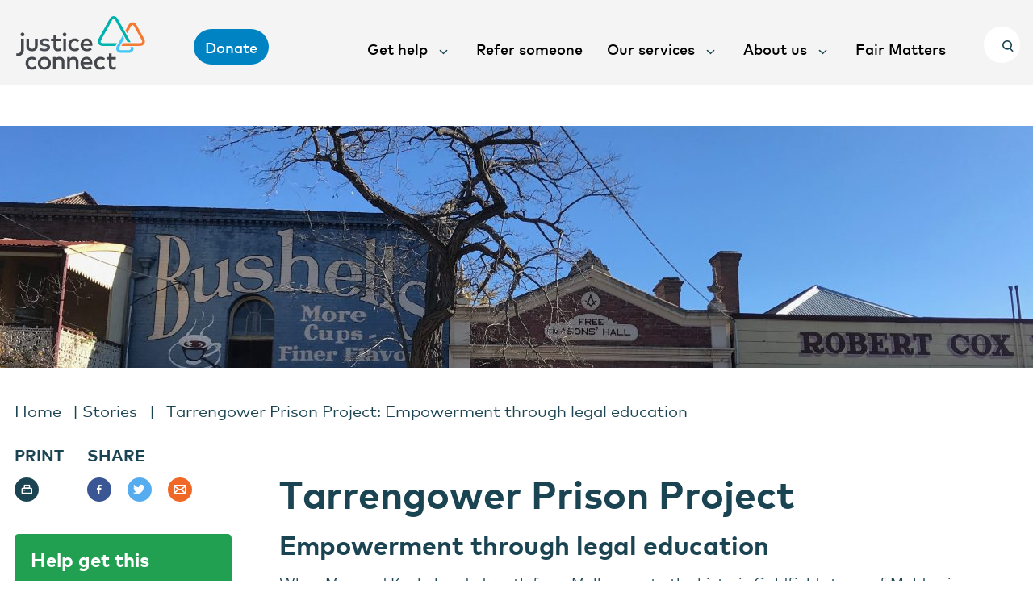

--- FILE ---
content_type: text/html; charset=UTF-8
request_url: https://justiceconnect.org.au/stories/tarrengower-prison-project-empowerment-through-legal-education/
body_size: 22431
content:
<!DOCTYPE html>
<html>

<head>
    <meta charset="utf-8" />
    <meta http-equiv="X-UA-Compatible" content="IE=edge">
    <title>Tarrengower Prison Project: Empowerment through legal education &#8211; Justice Connect</title>
    <meta name="viewport" content="width=device-width, initial-scale=1">

        <meta name='robots' content='index, follow, max-image-preview:large, max-snippet:-1, max-video-preview:-1' />

	<!-- This site is optimized with the Yoast SEO plugin v22.3 - https://yoast.com/wordpress/plugins/seo/ -->
	<link rel="canonical" href="https://justiceconnect.org.au/stories/tarrengower-prison-project-empowerment-through-legal-education/" />
	<meta property="og:locale" content="en_US" />
	<meta property="og:type" content="article" />
	<meta property="og:title" content="Tarrengower Prison Project: Empowerment through legal education &#8211; Justice Connect" />
	<meta property="og:url" content="https://justiceconnect.org.au/stories/tarrengower-prison-project-empowerment-through-legal-education/" />
	<meta property="og:site_name" content="Justice Connect" />
	<meta property="article:publisher" content="https://www.facebook.com/JusticeConnect/" />
	<meta property="article:modified_time" content="2021-07-26T02:37:01+00:00" />
	<meta property="og:image" content="https://justiceconnect.org.au/wp-content/uploads/2019/10/Copy-of-Untitled-Design.png" />
	<meta property="og:image:width" content="1000" />
	<meta property="og:image:height" content="1000" />
	<meta property="og:image:type" content="image/png" />
	<meta name="twitter:card" content="summary_large_image" />
	<meta name="twitter:site" content="@Justice_Connect" />
	<script type="application/ld+json" class="yoast-schema-graph">{"@context":"https://schema.org","@graph":[{"@type":"WebPage","@id":"https://justiceconnect.org.au/stories/tarrengower-prison-project-empowerment-through-legal-education/","url":"https://justiceconnect.org.au/stories/tarrengower-prison-project-empowerment-through-legal-education/","name":"Tarrengower Prison Project: Empowerment through legal education &#8211; Justice Connect","isPartOf":{"@id":"https://justiceconnect.org.au/#website"},"primaryImageOfPage":{"@id":"https://justiceconnect.org.au/stories/tarrengower-prison-project-empowerment-through-legal-education/#primaryimage"},"image":{"@id":"https://justiceconnect.org.au/stories/tarrengower-prison-project-empowerment-through-legal-education/#primaryimage"},"thumbnailUrl":"https://justiceconnect.org.au/wp-content/uploads/2019/10/Copy-of-Untitled-Design.png","datePublished":"2019-10-15T00:33:31+00:00","dateModified":"2021-07-26T02:37:01+00:00","breadcrumb":{"@id":"https://justiceconnect.org.au/stories/tarrengower-prison-project-empowerment-through-legal-education/#breadcrumb"},"inLanguage":"en-AU","potentialAction":[{"@type":"ReadAction","target":["https://justiceconnect.org.au/stories/tarrengower-prison-project-empowerment-through-legal-education/"]}]},{"@type":"ImageObject","inLanguage":"en-AU","@id":"https://justiceconnect.org.au/stories/tarrengower-prison-project-empowerment-through-legal-education/#primaryimage","url":"https://justiceconnect.org.au/wp-content/uploads/2019/10/Copy-of-Untitled-Design.png","contentUrl":"https://justiceconnect.org.au/wp-content/uploads/2019/10/Copy-of-Untitled-Design.png","width":1000,"height":1000},{"@type":"BreadcrumbList","@id":"https://justiceconnect.org.au/stories/tarrengower-prison-project-empowerment-through-legal-education/#breadcrumb","itemListElement":[{"@type":"ListItem","position":1,"name":"Home","item":"https://justiceconnect.org.au/"},{"@type":"ListItem","position":2,"name":"Stories","item":"https://justiceconnect.org.au/stories/"},{"@type":"ListItem","position":3,"name":"Tarrengower Prison Project: Empowerment through legal education"}]},{"@type":"WebSite","@id":"https://justiceconnect.org.au/#website","url":"https://justiceconnect.org.au/","name":"Justice Connect","description":"Get legal information for your situation","publisher":{"@id":"https://justiceconnect.org.au/#organization"},"potentialAction":[{"@type":"SearchAction","target":{"@type":"EntryPoint","urlTemplate":"https://justiceconnect.org.au/?s={search_term_string}"},"query-input":"required name=search_term_string"}],"inLanguage":"en-AU"},{"@type":"Organization","@id":"https://justiceconnect.org.au/#organization","name":"Justice Connect","url":"https://justiceconnect.org.au/","logo":{"@type":"ImageObject","inLanguage":"en-AU","@id":"https://justiceconnect.org.au/#/schema/logo/image/","url":"https://justiceconnect.org.au/wp-content/uploads/2020/02/Logo-in-square-for-avatar.png","contentUrl":"https://justiceconnect.org.au/wp-content/uploads/2020/02/Logo-in-square-for-avatar.png","width":451,"height":433,"caption":"Justice Connect"},"image":{"@id":"https://justiceconnect.org.au/#/schema/logo/image/"},"sameAs":["https://www.facebook.com/JusticeConnect/","https://twitter.com/Justice_Connect","https://www.instagram.com/justiceconnect/","https://www.linkedin.com/company/justiceconnect","https://www.youtube.com/channel/UCWEuuHWD1B7zzoOqt8exYDQ","https://en.wikipedia.org/wiki/Public_Interest_Law_Clearing_House"]}]}</script>
	<!-- / Yoast SEO plugin. -->


<script type='application/javascript'  id='pys-version-script'>console.log('PixelYourSite Free version 9.5.4');</script>
<link rel='dns-prefetch' href='//kit.fontawesome.com' />
<link rel='dns-prefetch' href='//cdn.jsdelivr.net' />
<link rel='stylesheet' id='wp-block-library-css' href='https://justiceconnect.org.au/wp-includes/css/dist/block-library/style.min.css?ver=6.2.2' type='text/css' media='all' />
<link rel='stylesheet' id='bb-tcs-editor-style-shared-css' href='https://justiceconnect.org.au/wp-content/themes/justice-connect/editor-style-shared.css' type='text/css' media='all' />
<link rel='stylesheet' id='classic-theme-styles-css' href='https://justiceconnect.org.au/wp-includes/css/classic-themes.min.css?ver=6.2.2' type='text/css' media='all' />
<style id='global-styles-inline-css' type='text/css'>
body{--wp--preset--color--black: #000000;--wp--preset--color--cyan-bluish-gray: #abb8c3;--wp--preset--color--white: #ffffff;--wp--preset--color--pale-pink: #f78da7;--wp--preset--color--vivid-red: #cf2e2e;--wp--preset--color--luminous-vivid-orange: #ff6900;--wp--preset--color--luminous-vivid-amber: #fcb900;--wp--preset--color--light-green-cyan: #7bdcb5;--wp--preset--color--vivid-green-cyan: #00d084;--wp--preset--color--pale-cyan-blue: #8ed1fc;--wp--preset--color--vivid-cyan-blue: #0693e3;--wp--preset--color--vivid-purple: #9b51e0;--wp--preset--gradient--vivid-cyan-blue-to-vivid-purple: linear-gradient(135deg,rgba(6,147,227,1) 0%,rgb(155,81,224) 100%);--wp--preset--gradient--light-green-cyan-to-vivid-green-cyan: linear-gradient(135deg,rgb(122,220,180) 0%,rgb(0,208,130) 100%);--wp--preset--gradient--luminous-vivid-amber-to-luminous-vivid-orange: linear-gradient(135deg,rgba(252,185,0,1) 0%,rgba(255,105,0,1) 100%);--wp--preset--gradient--luminous-vivid-orange-to-vivid-red: linear-gradient(135deg,rgba(255,105,0,1) 0%,rgb(207,46,46) 100%);--wp--preset--gradient--very-light-gray-to-cyan-bluish-gray: linear-gradient(135deg,rgb(238,238,238) 0%,rgb(169,184,195) 100%);--wp--preset--gradient--cool-to-warm-spectrum: linear-gradient(135deg,rgb(74,234,220) 0%,rgb(151,120,209) 20%,rgb(207,42,186) 40%,rgb(238,44,130) 60%,rgb(251,105,98) 80%,rgb(254,248,76) 100%);--wp--preset--gradient--blush-light-purple: linear-gradient(135deg,rgb(255,206,236) 0%,rgb(152,150,240) 100%);--wp--preset--gradient--blush-bordeaux: linear-gradient(135deg,rgb(254,205,165) 0%,rgb(254,45,45) 50%,rgb(107,0,62) 100%);--wp--preset--gradient--luminous-dusk: linear-gradient(135deg,rgb(255,203,112) 0%,rgb(199,81,192) 50%,rgb(65,88,208) 100%);--wp--preset--gradient--pale-ocean: linear-gradient(135deg,rgb(255,245,203) 0%,rgb(182,227,212) 50%,rgb(51,167,181) 100%);--wp--preset--gradient--electric-grass: linear-gradient(135deg,rgb(202,248,128) 0%,rgb(113,206,126) 100%);--wp--preset--gradient--midnight: linear-gradient(135deg,rgb(2,3,129) 0%,rgb(40,116,252) 100%);--wp--preset--duotone--dark-grayscale: url('#wp-duotone-dark-grayscale');--wp--preset--duotone--grayscale: url('#wp-duotone-grayscale');--wp--preset--duotone--purple-yellow: url('#wp-duotone-purple-yellow');--wp--preset--duotone--blue-red: url('#wp-duotone-blue-red');--wp--preset--duotone--midnight: url('#wp-duotone-midnight');--wp--preset--duotone--magenta-yellow: url('#wp-duotone-magenta-yellow');--wp--preset--duotone--purple-green: url('#wp-duotone-purple-green');--wp--preset--duotone--blue-orange: url('#wp-duotone-blue-orange');--wp--preset--font-size--small: 13px;--wp--preset--font-size--medium: 20px;--wp--preset--font-size--large: 36px;--wp--preset--font-size--x-large: 42px;--wp--preset--spacing--20: 0.44rem;--wp--preset--spacing--30: 0.67rem;--wp--preset--spacing--40: 1rem;--wp--preset--spacing--50: 1.5rem;--wp--preset--spacing--60: 2.25rem;--wp--preset--spacing--70: 3.38rem;--wp--preset--spacing--80: 5.06rem;--wp--preset--shadow--natural: 6px 6px 9px rgba(0, 0, 0, 0.2);--wp--preset--shadow--deep: 12px 12px 50px rgba(0, 0, 0, 0.4);--wp--preset--shadow--sharp: 6px 6px 0px rgba(0, 0, 0, 0.2);--wp--preset--shadow--outlined: 6px 6px 0px -3px rgba(255, 255, 255, 1), 6px 6px rgba(0, 0, 0, 1);--wp--preset--shadow--crisp: 6px 6px 0px rgba(0, 0, 0, 1);}:where(.is-layout-flex){gap: 0.5em;}body .is-layout-flow > .alignleft{float: left;margin-inline-start: 0;margin-inline-end: 2em;}body .is-layout-flow > .alignright{float: right;margin-inline-start: 2em;margin-inline-end: 0;}body .is-layout-flow > .aligncenter{margin-left: auto !important;margin-right: auto !important;}body .is-layout-constrained > .alignleft{float: left;margin-inline-start: 0;margin-inline-end: 2em;}body .is-layout-constrained > .alignright{float: right;margin-inline-start: 2em;margin-inline-end: 0;}body .is-layout-constrained > .aligncenter{margin-left: auto !important;margin-right: auto !important;}body .is-layout-constrained > :where(:not(.alignleft):not(.alignright):not(.alignfull)){max-width: var(--wp--style--global--content-size);margin-left: auto !important;margin-right: auto !important;}body .is-layout-constrained > .alignwide{max-width: var(--wp--style--global--wide-size);}body .is-layout-flex{display: flex;}body .is-layout-flex{flex-wrap: wrap;align-items: center;}body .is-layout-flex > *{margin: 0;}:where(.wp-block-columns.is-layout-flex){gap: 2em;}.has-black-color{color: var(--wp--preset--color--black) !important;}.has-cyan-bluish-gray-color{color: var(--wp--preset--color--cyan-bluish-gray) !important;}.has-white-color{color: var(--wp--preset--color--white) !important;}.has-pale-pink-color{color: var(--wp--preset--color--pale-pink) !important;}.has-vivid-red-color{color: var(--wp--preset--color--vivid-red) !important;}.has-luminous-vivid-orange-color{color: var(--wp--preset--color--luminous-vivid-orange) !important;}.has-luminous-vivid-amber-color{color: var(--wp--preset--color--luminous-vivid-amber) !important;}.has-light-green-cyan-color{color: var(--wp--preset--color--light-green-cyan) !important;}.has-vivid-green-cyan-color{color: var(--wp--preset--color--vivid-green-cyan) !important;}.has-pale-cyan-blue-color{color: var(--wp--preset--color--pale-cyan-blue) !important;}.has-vivid-cyan-blue-color{color: var(--wp--preset--color--vivid-cyan-blue) !important;}.has-vivid-purple-color{color: var(--wp--preset--color--vivid-purple) !important;}.has-black-background-color{background-color: var(--wp--preset--color--black) !important;}.has-cyan-bluish-gray-background-color{background-color: var(--wp--preset--color--cyan-bluish-gray) !important;}.has-white-background-color{background-color: var(--wp--preset--color--white) !important;}.has-pale-pink-background-color{background-color: var(--wp--preset--color--pale-pink) !important;}.has-vivid-red-background-color{background-color: var(--wp--preset--color--vivid-red) !important;}.has-luminous-vivid-orange-background-color{background-color: var(--wp--preset--color--luminous-vivid-orange) !important;}.has-luminous-vivid-amber-background-color{background-color: var(--wp--preset--color--luminous-vivid-amber) !important;}.has-light-green-cyan-background-color{background-color: var(--wp--preset--color--light-green-cyan) !important;}.has-vivid-green-cyan-background-color{background-color: var(--wp--preset--color--vivid-green-cyan) !important;}.has-pale-cyan-blue-background-color{background-color: var(--wp--preset--color--pale-cyan-blue) !important;}.has-vivid-cyan-blue-background-color{background-color: var(--wp--preset--color--vivid-cyan-blue) !important;}.has-vivid-purple-background-color{background-color: var(--wp--preset--color--vivid-purple) !important;}.has-black-border-color{border-color: var(--wp--preset--color--black) !important;}.has-cyan-bluish-gray-border-color{border-color: var(--wp--preset--color--cyan-bluish-gray) !important;}.has-white-border-color{border-color: var(--wp--preset--color--white) !important;}.has-pale-pink-border-color{border-color: var(--wp--preset--color--pale-pink) !important;}.has-vivid-red-border-color{border-color: var(--wp--preset--color--vivid-red) !important;}.has-luminous-vivid-orange-border-color{border-color: var(--wp--preset--color--luminous-vivid-orange) !important;}.has-luminous-vivid-amber-border-color{border-color: var(--wp--preset--color--luminous-vivid-amber) !important;}.has-light-green-cyan-border-color{border-color: var(--wp--preset--color--light-green-cyan) !important;}.has-vivid-green-cyan-border-color{border-color: var(--wp--preset--color--vivid-green-cyan) !important;}.has-pale-cyan-blue-border-color{border-color: var(--wp--preset--color--pale-cyan-blue) !important;}.has-vivid-cyan-blue-border-color{border-color: var(--wp--preset--color--vivid-cyan-blue) !important;}.has-vivid-purple-border-color{border-color: var(--wp--preset--color--vivid-purple) !important;}.has-vivid-cyan-blue-to-vivid-purple-gradient-background{background: var(--wp--preset--gradient--vivid-cyan-blue-to-vivid-purple) !important;}.has-light-green-cyan-to-vivid-green-cyan-gradient-background{background: var(--wp--preset--gradient--light-green-cyan-to-vivid-green-cyan) !important;}.has-luminous-vivid-amber-to-luminous-vivid-orange-gradient-background{background: var(--wp--preset--gradient--luminous-vivid-amber-to-luminous-vivid-orange) !important;}.has-luminous-vivid-orange-to-vivid-red-gradient-background{background: var(--wp--preset--gradient--luminous-vivid-orange-to-vivid-red) !important;}.has-very-light-gray-to-cyan-bluish-gray-gradient-background{background: var(--wp--preset--gradient--very-light-gray-to-cyan-bluish-gray) !important;}.has-cool-to-warm-spectrum-gradient-background{background: var(--wp--preset--gradient--cool-to-warm-spectrum) !important;}.has-blush-light-purple-gradient-background{background: var(--wp--preset--gradient--blush-light-purple) !important;}.has-blush-bordeaux-gradient-background{background: var(--wp--preset--gradient--blush-bordeaux) !important;}.has-luminous-dusk-gradient-background{background: var(--wp--preset--gradient--luminous-dusk) !important;}.has-pale-ocean-gradient-background{background: var(--wp--preset--gradient--pale-ocean) !important;}.has-electric-grass-gradient-background{background: var(--wp--preset--gradient--electric-grass) !important;}.has-midnight-gradient-background{background: var(--wp--preset--gradient--midnight) !important;}.has-small-font-size{font-size: var(--wp--preset--font-size--small) !important;}.has-medium-font-size{font-size: var(--wp--preset--font-size--medium) !important;}.has-large-font-size{font-size: var(--wp--preset--font-size--large) !important;}.has-x-large-font-size{font-size: var(--wp--preset--font-size--x-large) !important;}
.wp-block-navigation a:where(:not(.wp-element-button)){color: inherit;}
:where(.wp-block-columns.is-layout-flex){gap: 2em;}
.wp-block-pullquote{font-size: 1.5em;line-height: 1.6;}
</style>
<link rel='stylesheet' id='bootstrap-css' href='https://cdn.jsdelivr.net/npm/bootstrap@5.3.2/dist/css/bootstrap.min.css?ver=6.2.2' type='text/css' media='all' />
<link rel='stylesheet' id='custom_stylesheet-css' href='https://justiceconnect.org.au/wp-content/plugins/ai-integration//assets/stylesheet.css?ver=6.2.2' type='text/css' media='all' />
<link rel='stylesheet' id='fp_foundation_assistant-foundation-icons-css' href='https://justiceconnect.org.au/wp-content/plugins/fp-foundation-assistant/assets/foundation/foundation-icons/foundation-icons.css?ver=3.0' type='text/css' media='all' />
<link rel='stylesheet' id='likebtn_style-css' href='https://justiceconnect.org.au/wp-content/plugins/likebtn-like-button/public/css/style.css?ver=6.2.2' type='text/css' media='all' />
<link rel='stylesheet' id='jc-common-css-css' href='https://justiceconnect.org.au/wp-content/themes/justice-connect/dist/main.css?ver=01:05:42' type='text/css' media='all' />
<script type='text/javascript' id='wp-sentry-browser-js-extra'>
/* <![CDATA[ */
var wp_sentry = {"wpBrowserTracingOptions":{},"tracesSampleRate":"0.05","environment":"production","release":"2.6.0","context":{"tags":{"wordpress":"6.2.2","language":"en-AU"}},"sampleRate":"0.3","dsn":"https:\/\/5da16314cb354182a1f0dd650a341a70@o950994.ingest.sentry.io\/4504721031561216"};
/* ]]> */
</script>
<script type='text/javascript' src='https://justiceconnect.org.au/wp-content/plugins/wp-sentry-integration/public/wp-sentry-browser-tracing.min.js?ver=7.11.0' id='wp-sentry-browser-js'></script>
<script type='text/javascript' id='likebtn_frontend-js-extra'>
/* <![CDATA[ */
var likebtn_eh_data = {"ajaxurl":"https:\/\/justiceconnect.org.au\/wp-admin\/admin-ajax.php","security":"a778b10ff6"};
/* ]]> */
</script>
<script type='text/javascript' src='https://justiceconnect.org.au/wp-content/plugins/likebtn-like-button/public/js/frontend.js?ver=6.2.2' id='likebtn_frontend-js'></script>
<script type='text/javascript' src='https://justiceconnect.org.au/wp-includes/js/jquery/jquery.min.js?ver=3.6.4' id='jquery-core-js'></script>
<script type='text/javascript' src='https://justiceconnect.org.au/wp-includes/js/jquery/jquery-migrate.min.js?ver=3.4.0' id='jquery-migrate-js'></script>
<script type='text/javascript' src='https://justiceconnect.org.au/wp-content/plugins/pixelyoursite/dist/scripts/jquery.bind-first-0.2.3.min.js?ver=6.2.2' id='jquery-bind-first-js'></script>
<script type='text/javascript' src='https://justiceconnect.org.au/wp-content/plugins/pixelyoursite/dist/scripts/js.cookie-2.1.3.min.js?ver=2.1.3' id='js-cookie-pys-js'></script>
<script type='text/javascript' id='pys-js-extra'>
/* <![CDATA[ */
var pysOptions = {"staticEvents":[],"dynamicEvents":[],"triggerEvents":[],"triggerEventTypes":[],"debug":"","siteUrl":"https:\/\/justiceconnect.org.au","ajaxUrl":"https:\/\/justiceconnect.org.au\/wp-admin\/admin-ajax.php","ajax_event":"9be9e0f571","enable_remove_download_url_param":"1","cookie_duration":"7","last_visit_duration":"60","enable_success_send_form":"","ajaxForServerEvent":"1","send_external_id":"1","external_id_expire":"180","google_consent_mode":"1","gdpr":{"ajax_enabled":false,"all_disabled_by_api":false,"facebook_disabled_by_api":false,"analytics_disabled_by_api":false,"google_ads_disabled_by_api":false,"pinterest_disabled_by_api":false,"bing_disabled_by_api":false,"externalID_disabled_by_api":false,"facebook_prior_consent_enabled":true,"analytics_prior_consent_enabled":true,"google_ads_prior_consent_enabled":null,"pinterest_prior_consent_enabled":true,"bing_prior_consent_enabled":true,"cookiebot_integration_enabled":false,"cookiebot_facebook_consent_category":"marketing","cookiebot_analytics_consent_category":"statistics","cookiebot_tiktok_consent_category":"marketing","cookiebot_google_ads_consent_category":null,"cookiebot_pinterest_consent_category":"marketing","cookiebot_bing_consent_category":"marketing","consent_magic_integration_enabled":false,"real_cookie_banner_integration_enabled":false,"cookie_notice_integration_enabled":false,"cookie_law_info_integration_enabled":false,"analytics_storage":{"enabled":true,"value":"granted","filter":false},"ad_storage":{"enabled":true,"value":"granted","filter":false},"ad_user_data":{"enabled":true,"value":"granted","filter":false},"ad_personalization":{"enabled":true,"value":"granted","filter":false}},"cookie":{"disabled_all_cookie":false,"disabled_start_session_cookie":false,"disabled_advanced_form_data_cookie":false,"disabled_landing_page_cookie":false,"disabled_first_visit_cookie":false,"disabled_trafficsource_cookie":false,"disabled_utmTerms_cookie":false,"disabled_utmId_cookie":false},"tracking_analytics":{"TrafficSource":"direct","TrafficLanding":"undefined","TrafficUtms":[],"TrafficUtmsId":[]},"woo":{"enabled":false},"edd":{"enabled":false}};
/* ]]> */
</script>
<script type='text/javascript' src='https://justiceconnect.org.au/wp-content/plugins/pixelyoursite/dist/scripts/public.js?ver=9.5.4' id='pys-js'></script>
<link rel="https://api.w.org/" href="https://justiceconnect.org.au/wp-json/" /><link rel="EditURI" type="application/rsd+xml" title="RSD" href="https://justiceconnect.org.au/xmlrpc.php?rsd" />
<link rel="wlwmanifest" type="application/wlwmanifest+xml" href="https://justiceconnect.org.au/wp-includes/wlwmanifest.xml" />
<meta name="generator" content="WordPress 6.2.2" />
<link rel='shortlink' href='https://justiceconnect.org.au/?p=2984' />
<link rel="alternate" type="application/json+oembed" href="https://justiceconnect.org.au/wp-json/oembed/1.0/embed?url=https%3A%2F%2Fjusticeconnect.org.au%2Fstories%2Ftarrengower-prison-project-empowerment-through-legal-education%2F" />
<link rel="alternate" type="text/xml+oembed" href="https://justiceconnect.org.au/wp-json/oembed/1.0/embed?url=https%3A%2F%2Fjusticeconnect.org.au%2Fstories%2Ftarrengower-prison-project-empowerment-through-legal-education%2F&#038;format=xml" />
<!-- Google Tag Manager -->
<script>(function(w,d,s,l,i){w[l]=w[l]||[];w[l].push({'gtm.start':
new Date().getTime(),event:'gtm.js'});var f=d.getElementsByTagName(s)[0],
j=d.createElement(s),dl=l!='dataLayer'?'&l='+l:'';j.async=true;j.src=
'https://www.googletagmanager.com/gtm.js?id='+i+dl;f.parentNode.insertBefore(j,f);
})(window,document,'script','dataLayer','GTM-N39V5JH');</script>
<!-- End Google Tag Manager -->
<meta name="google-site-verification" content="Q--w_aXaW8iycTbpp0DbmhFIa5qhufKyJJrE8UPCIU4" /><!-- Stream WordPress user activity plugin v4.0.0 -->
<script type='application/javascript' id='pys-config-warning-script'>console.warn('PixelYourSite: no pixel configured.');</script>
<link rel="icon" href="https://justiceconnect.org.au/wp-content/uploads/2018/06/cropped-Favicon-1-32x32.png" sizes="32x32" />
<link rel="icon" href="https://justiceconnect.org.au/wp-content/uploads/2018/06/cropped-Favicon-1-192x192.png" sizes="192x192" />
<link rel="apple-touch-icon" href="https://justiceconnect.org.au/wp-content/uploads/2018/06/cropped-Favicon-1-180x180.png" />
<meta name="msapplication-TileImage" content="https://justiceconnect.org.au/wp-content/uploads/2018/06/cropped-Favicon-1-270x270.png" />
		<style type="text/css" id="wp-custom-css">
			form.full_width_gform {
     max-width: none !important;
}
body.page-id-200 #BackButton{
		margin-right: 2rem;
		float:left;
}
body.page-id-200 #NextButton, body.page-id-200 #CallSubmitButton{
		float:left;
}		</style>
		    
</head>

<body class="story-template-default single single-story postid-2984 default-forms large_card_wrapper story-tarrengower-prison-project-empowerment-through-legal-education">
    <div class="buffer"></div>

    
                    <header class="global-nav">

                <a href="https://justiceconnect.org.au/" title="Justice Connect logo" class="logo logo--parent-site">
                                        <svg width="137px" height="57px" viewBox="0 0 137 57" version="1.1" xmlns="http://www.w3.org/2000/svg" xmlns:xlink="http://www.w3.org/1999/xlink">    <defs>
        <polygon id="path-1" points="0 78.761661 162.851525 78.761661 162.851525 0 0 0"></polygon>
    </defs>
    <g id="Symbols" stroke="none" stroke-width="1" fill="none" fill-rule="evenodd">
        <g id="Navigation-/-Fixed-top-nav" transform="translate(-39.000000, -21.000000)">
            <g id="Group" transform="translate(26.000000, 10.000000)">
                <path d="M148.76308,34.7443875 L140.811585,20.4968044 C139.727608,18.55394 138.18637,17.4835569 136.471642,17.4835569 C134.757991,17.4835569 133.217291,18.55394 132.132776,20.4970722 L129.072626,26.0174315 L130.749159,29.0079163 L134.688595,21.9096993 C135.225741,20.9469705 135.87559,20.3953095 136.471642,20.3953095 C137.068771,20.3953095 137.718619,20.9469705 138.256035,21.9096993 L146.206992,36.1575502 C146.751401,37.1336688 146.871365,38.0192722 146.535413,38.5880722 C146.200268,39.1566044 145.365095,39.4825129 144.242654,39.4825129 L126.337131,39.4825129 L124.713317,42.3939976 L136.45658,42.3939976 L136.548032,42.3939976 L144.242654,42.3939976 C146.426208,42.3939976 148.180745,41.5450824 149.055727,40.0649705 C149.930708,38.5840553 149.824463,36.6446722 148.76308,34.7443875" id="Fill-1" fill="#F47932"></path>
                <path d="M137.276905,43.5896559 L134.11562,43.5880492 L134.217562,43.7907712 C134.661643,44.675839 134.740453,45.4805678 134.435165,45.9982186 C134.102709,46.5643407 133.268881,46.8886424 132.147785,46.8886424 L124.573665,46.8886424 C123.451762,46.8886424 122.61632,46.5630017 122.281174,45.9942017 C121.945222,45.4262051 122.064648,44.5411373 122.609595,43.5650186 L127.532141,34.7309441 L127.570336,34.6629237 L125.893534,31.6727068 L121.502217,39.5544966 L121.502217,39.5547644 L121.501679,39.5544966 L120.836768,40.7467271 L120.83381,40.7518153 L120.245826,41.8098797 L120.040597,42.1781 L120.040866,42.1783678 L119.921171,42.3939441 L119.934889,42.3939441 C118.99616,44.2154966 118.924343,46.0544559 119.760861,47.4700288 C120.636112,48.9512119 122.39011,49.8003949 124.573665,49.8003949 L132.147785,49.8003949 C134.330801,49.8003949 136.083455,48.9520153 136.95763,47.472439 C137.592146,46.3958966 137.712379,45.0882458 137.306224,43.6906153 L137.276905,43.5896559 Z" id="Fill-3" fill="#44C8F5"></path>
                <path d="M105.101862,39.5028922 C103.980766,39.5028922 103.145862,39.1772515 102.810448,38.6100583 C102.475841,38.0415261 102.596073,37.1564583 103.140751,36.1819464 L114.726124,15.4550244 C115.263809,14.4928312 115.917154,13.9403668 116.516704,13.9392956 C117.116522,13.9392956 117.770405,14.4909566 118.310242,15.4531498 L131.115425,38.2584414 L131.155771,38.3304786 L134.503189,38.3304786 L120.86337,14.0340956 C119.776166,12.0955159 118.232507,11.0278108 116.515359,11.0278108 C114.799555,11.0294176 113.256166,12.0987295 112.170037,14.0394515 L100.584933,34.7663736 C99.5235502,36.6677295 99.4164974,38.6065769 100.289327,40.0856176 C101.163233,41.5654617 102.917501,42.4146447 105.101862,42.4146447 L118.445537,42.4146447 L120.068544,39.5028922 L105.101862,39.5028922 Z" id="Fill-5" fill="#00B2AD"></path>
                <path d="M35.8145698,42.304018 C35.8145698,43.3264654 35.6429625,44.2056417 35.3008239,44.9404756 C34.9586853,45.6755773 34.508149,46.2767807 33.9502909,46.742479 C33.391088,47.2087129 32.7522678,47.5525637 32.0319477,47.7716214 C31.3113586,47.9912146 30.573017,48.101279 29.815847,48.101279 C29.059484,48.101279 28.3211424,47.9912146 27.6005533,47.7716214 C26.8802332,47.5525637 26.2379163,47.2087129 25.6752167,46.742479 C25.112786,46.2767807 24.6622497,45.6755773 24.3241457,44.9404756 C23.9868487,44.2056417 23.8179312,43.3264654 23.8179312,42.304018 L23.8179312,34.8790892 L26.6548305,34.8790892 L26.6548305,42.0482722 C26.6548305,42.6671502 26.7357926,43.1936383 26.8979856,43.6288078 C27.0601787,44.0637095 27.2834295,44.415862 27.5669312,44.6849976 C27.8507018,44.9535976 28.185847,45.1490892 28.5734427,45.2701332 C28.9599625,45.3911773 29.3749939,45.4514315 29.815847,45.4514315 C30.2575071,45.4514315 30.6717315,45.3911773 31.0593272,45.2701332 C31.445847,45.1490892 31.7817992,44.9535976 32.0655698,44.6849976 C32.3493404,44.415862 32.5717843,44.0637095 32.7337084,43.6288078 C32.8959015,43.1936383 32.9768635,42.6671502 32.9768635,42.0482722 L32.9768635,34.8790892 L35.8145698,34.8790892 L35.8145698,42.304018 Z" id="Fill-7" fill="#43464A"></path>
                <path d="M47.43378,38.1078058 C47.2352751,37.9907786 46.99212,37.86786 46.7043147,37.7377108 C46.4157025,37.6080973 46.0964269,37.4889278 45.7446051,37.3815414 C45.3935903,37.2733515 45.0221332,37.1839075 44.6305028,37.112138 C44.2383345,37.0403685 43.8399797,37.0047515 43.4346315,37.0047515 C42.6597091,37.0047515 42.0588147,37.1456125 41.6316794,37.428138 C41.2037371,37.7106634 40.9893625,38.0804905 40.9893625,38.5378871 C40.9893625,38.7623007 41.0455787,38.9505617 41.15828,39.102938 C41.2709814,39.2553142 41.4221464,39.3811786 41.6109682,39.4797278 C41.7997899,39.5782769 42.0251926,39.6570092 42.2861002,39.7148532 C42.5478147,39.7732329 42.8267437,39.8251854 43.1242322,39.8696397 L44.4615853,40.0712905 C45.8753279,40.2777617 46.9789401,40.6880261 47.7710771,41.3023515 C48.563752,41.9164092 48.959955,42.7746973 48.959955,43.8774837 C48.959955,44.4966295 48.8273493,45.0635549 48.5616002,45.5793312 C48.295851,46.0948397 47.9130969,46.5388464 47.4130688,46.9108159 C46.9138477,47.2827854 46.2962767,47.5720058 45.5627767,47.7784769 C44.8284698,47.9841447 43.9970622,48.087782 43.0698988,48.087782 C42.7369054,48.087782 42.3493097,48.0679651 41.9084566,48.0275278 C41.4667965,47.9873583 40.9982388,47.9062159 40.5030523,47.7854397 C40.0078658,47.6635922 39.5035342,47.4962193 38.9903262,47.2806431 C38.4765804,47.0653346 37.9854285,46.7828092 37.5176777,46.4330668 L38.8284021,44.3214905 C39.0618741,44.5014498 39.3165952,44.6688227 39.5914896,44.8260193 C39.866115,44.9826803 40.1767833,45.1216668 40.5234946,45.2427108 C40.8699368,45.3640227 41.2529599,45.4604295 41.6720259,45.532199 C42.090285,45.6039685 42.5658361,45.6398532 43.0967965,45.6398532 C44.069955,45.6398532 44.8037239,45.4984566 45.2989104,45.2159312 C45.7940969,44.9336736 46.0420936,44.5501888 46.0420936,44.0657447 C46.0420936,43.6983278 45.862148,43.3957176 45.50145,43.1584498 C45.1415589,42.9209142 44.5742866,42.7479176 43.7993642,42.6405312 L42.4482932,42.46566 C41.007115,42.2685617 39.9156068,41.84946 39.1724236,41.2078193 C38.4292404,40.5672498 38.0575144,39.7263685 38.0575144,38.6857108 C38.0575144,38.0496939 38.1820507,37.4752702 38.4292404,36.9643142 C38.6772371,36.4533583 39.0330936,36.020599 39.4965408,35.6663041 C39.9602569,35.3120092 40.5208048,35.0385888 41.1789913,34.8457753 C41.8363708,34.6526939 42.578747,34.5562871 43.4080028,34.5562871 C44.4250045,34.5562871 45.384714,34.6754566 46.2852487,34.91326 C47.1857833,35.1507956 47.9736167,35.4844702 48.6495556,35.9153549 L47.43378,38.1078058 Z" id="Fill-9" fill="#494D56"></path>
                <mask id="mask-2" fill="white">
                    <use xlink:href="#path-1"></use>
                </mask>
                <g id="Clip-12"></g>
                <path d="M62.9838993,47.7650068 L65.8216056,47.7650068 L65.8216056,34.8791695 L62.9838993,34.8791695 L62.9838993,47.7650068 Z M64.3895726,28.4370542 C64.6685017,28.4370542 64.9302162,28.4882034 65.1733713,28.5915729 C65.4165264,28.6946746 65.6279422,28.8358034 65.8078878,29.0149593 C65.9878333,29.1946508 66.1301221,29.4054068 66.2339472,29.6474949 C66.3369653,29.8895831 66.3891469,30.1493458 66.3891469,30.4270508 C66.3891469,30.7052915 66.3369653,30.965322 66.2339472,31.2074102 C66.1301221,31.4494983 65.9878333,31.6581119 65.8078878,31.8332508 C65.6279422,32.0075864 65.4165264,32.1444305 65.1733713,32.2435153 C64.9302162,32.3420644 64.6685017,32.391339 64.3895726,32.391339 C64.1098366,32.391339 63.848929,32.3420644 63.6057739,32.2435153 C63.3626188,32.1444305 63.1530858,32.0075864 62.9779818,31.8332508 C62.802071,31.6581119 62.6646238,31.4494983 62.5659092,31.2074102 C62.4661188,30.965322 62.416896,30.7052915 62.416896,30.4270508 C62.416896,30.1493458 62.4661188,29.8895831 62.5659092,29.6474949 C62.6646238,29.4054068 62.802071,29.1946508 62.9779818,29.0149593 C63.1530858,28.8358034 63.3626188,28.6946746 63.6057739,28.5915729 C63.848929,28.4882034 64.1098366,28.4370542 64.3895726,28.4370542 Z" id="Fill-11" fill="#43464A" mask="url(#mask-2)"></path>
                <path d="M75.2118043,34.5434061 C76.1844248,34.5434061 77.089801,34.7158671 77.9271261,35.0610569 C78.7644512,35.4065146 79.4718604,35.9201485 80.0482779,36.6011553 L78.2375254,38.5244705 C77.7786508,38.0941214 77.3012168,37.7644637 76.8060304,37.5360332 C76.310037,37.3070671 75.7524479,37.192718 75.1308422,37.192718 C74.5901987,37.192718 74.085867,37.2939451 73.6175782,37.4955959 C73.1490205,37.6975146 72.7436723,37.9797722 72.4018026,38.3431722 C72.059664,38.7060366 71.791763,39.1412061 71.5980997,39.6478773 C71.4044363,40.1545485 71.3073356,40.7126366 71.3073356,41.3218739 C71.3073356,41.9321824 71.4044363,42.4900027 71.5980997,42.9969417 C71.791763,43.5036129 72.059664,43.9385146 72.4018026,44.3016468 C72.7436723,44.664779 73.1490205,44.9473044 73.6175782,45.1489553 C74.085867,45.3506061 74.5901987,45.4510298 75.1308422,45.4510298 C75.7524479,45.4510298 76.3329,45.3232908 76.8732746,45.0683485 C77.4139182,44.8126027 77.8913521,44.4915146 78.3055766,44.1061553 L80.0482779,46.0436637 C79.4541079,46.7246705 78.742395,47.2383044 77.9134083,47.5829586 C77.0849594,47.9281485 76.1844248,48.1014129 75.2118043,48.1014129 C74.1848505,48.1014129 73.2528455,47.9281485 72.4155205,47.5829586 C71.5773884,47.2383044 70.8616409,46.7629654 70.267471,46.1577451 C69.672763,45.5525247 69.2130815,44.8369722 68.8889644,44.0121586 C68.5645782,43.1876129 68.4026541,42.2904942 68.4026541,41.3218739 C68.4026541,40.3537892 68.5645782,39.4572061 68.8889644,38.6323925 C69.2130815,37.807579 69.672763,37.0922942 70.267471,36.4870739 C70.8616409,35.8818536 71.5773884,35.4065146 72.4155205,35.0610569 C73.2528455,34.7158671 74.1848505,34.5434061 75.2118043,34.5434061" id="Fill-13" fill="#43464A" mask="url(#mask-2)"></path>
                <path d="M87.7483871,37.0451085 C87.2443244,37.0451085 86.7964779,37.1208949 86.4043096,37.2732712 C86.0126792,37.4259153 85.6748442,37.6433661 85.3908046,37.9258915 C85.107303,38.2084169 84.8749069,38.5447695 84.6949614,38.9346814 C84.5150158,39.3251288 84.3888657,39.7530678 84.3170488,40.2193017 L91.0309812,40.2193017 C90.8779333,39.2150644 90.5180422,38.4347051 89.95077,37.8787593 C89.3829597,37.3225458 88.6489218,37.0451085 87.7483871,37.0451085 M87.8024515,34.5433525 C88.7032551,34.5433525 89.5292832,34.7067085 90.2816116,35.0344915 C91.0339399,35.3612034 91.6773327,35.8234203 92.2134036,36.4192678 C92.7489366,37.0156508 93.1677337,37.7287932 93.4697947,38.5584271 C93.7718558,39.3872576 93.9219449,40.304461 93.9219449,41.3089661 C93.9219449,41.488122 93.9179102,41.667278 93.909034,41.8464339 C93.8993508,42.026661 93.8864399,42.1967119 93.8686875,42.3581932 L84.303331,42.3581932 C84.3934383,42.9406508 84.560204,43.4384847 84.8036281,43.8508915 C85.0465142,44.2632983 85.33943,44.602061 85.6812997,44.8666441 C86.0237073,45.1312271 86.4061924,45.3261831 86.8301,45.4512441 C87.2529317,45.5771085 87.6948607,45.6400407 88.1537353,45.6400407 C88.8022386,45.6400407 89.4526248,45.521139 90.1059696,45.2830678 C90.7587766,45.0458 91.3550983,44.711322 91.8960109,44.2812407 L93.3014152,46.2856983 C92.5084713,46.9581356 91.6681875,47.4283864 90.7816396,47.6977898 C89.8942848,47.9666576 88.9601281,48.1013593 87.9783624,48.1013593 C87.004935,48.1013593 86.1135455,47.939878 85.3028492,47.6174508 C84.4926908,47.2944881 83.7946957,46.8368237 83.209402,46.245261 C82.6233013,45.6534305 82.1687304,44.9405559 81.8446132,44.1061017 C81.520496,43.2724508 81.358034,42.3442678 81.358034,41.3220881 C81.358034,40.3181186 81.5159234,39.3990407 81.8314333,38.5645864 C82.1469432,37.7309356 82.5875274,37.0156508 83.1550686,36.4192678 C83.7223409,35.8234203 84.4004317,35.3612034 85.187996,35.0344915 C85.9760983,34.7067085 86.8475835,34.5433525 87.8024515,34.5433525" id="Fill-14" fill="#43464A" mask="url(#mask-2)"></path>
                <path d="M29.8413998,53.9178749 C30.8140203,53.9178749 31.7193965,54.0903359 32.5567216,54.4357936 C33.3940467,54.7809834 34.1014559,55.2946173 34.6778734,55.9756241 L32.867121,57.8984037 C32.4082464,57.4685902 31.9308124,57.1386647 31.4356259,56.910502 C30.9396325,56.6812681 30.3820434,56.5671868 29.7604378,56.5671868 C29.2197942,56.5671868 28.7154625,56.6684139 28.2471738,56.8700647 C27.778616,57.0717156 27.3732678,57.3545088 27.0313982,57.7173732 C26.6892596,58.0807732 26.4213586,58.5156749 26.2276952,59.0223461 C26.0340318,59.5292851 25.9372002,60.0871054 25.9372002,60.6963427 C25.9372002,61.3066512 26.0340318,61.8647393 26.2276952,62.3711427 C26.4213586,62.8780817 26.6892596,63.3129834 27.0313982,63.6761156 C27.3732678,64.0392478 27.778616,64.3217732 28.2471738,64.5234241 C28.7154625,64.7250749 29.2197942,64.8254986 29.7604378,64.8254986 C30.3820434,64.8254986 30.9624955,64.6980275 31.5031391,64.4428173 C32.0435137,64.1870715 32.5209477,63.8662512 32.9351721,63.4806241 L34.6778734,65.4178647 C34.0837035,66.0988715 33.3719906,66.6125054 32.5430038,66.9571597 C31.714555,67.3026173 30.8140203,67.4758817 29.8413998,67.4758817 C28.814446,67.4758817 27.8824411,67.3026173 27.045116,66.9571597 C26.206984,66.6125054 25.4912365,66.1374342 24.8970665,65.5324817 C24.3023586,64.9267258 23.8426771,64.211441 23.5185599,63.3866275 C23.1941738,62.5620817 23.0322497,61.6649631 23.0322497,60.6963427 C23.0322497,59.7279902 23.1941738,58.8316749 23.5185599,58.0068614 C23.8426771,57.18178 24.3023586,56.4667631 24.8970665,55.8615427 C25.4912365,55.2563224 26.206984,54.7809834 27.045116,54.4357936 C27.8824411,54.0903359 28.814446,53.9178749 29.8413998,53.9178749" id="Fill-15" fill="#43464A" mask="url(#mask-2)"></path>
                <path d="M42.9453625,56.5670797 C42.368945,56.5670797 41.8331431,56.6683068 41.3379566,56.8702254 C40.8427701,57.0718763 40.4148279,57.3544017 40.0541299,57.7175339 C39.6942388,58.0806661 39.4104682,58.5155678 39.203087,59.022239 C38.9962437,59.5294458 38.8926876,60.0872661 38.8926876,60.6965034 C38.8926876,61.3065441 38.9962437,61.8646322 39.203087,62.3713034 C39.4104682,62.8779746 39.6942388,63.3128763 40.0541299,63.6762763 C40.4148279,64.0391407 40.8427701,64.3216661 41.3379566,64.5233169 C41.8331431,64.7252356 42.368945,64.8256593 42.9453625,64.8256593 C43.52178,64.8256593 44.057582,64.7252356 44.5533064,64.5233169 C45.0484929,64.3216661 45.478587,64.0391407 45.8433196,63.6762763 C46.2080523,63.3128763 46.4939748,62.8779746 46.7013559,62.3713034 C46.9081992,61.8646322 47.0117553,61.3065441 47.0117553,60.6965034 C47.0117553,60.0872661 46.9081992,59.5294458 46.7013559,59.022239 C46.4939748,58.5155678 46.2080523,58.0806661 45.8433196,57.7175339 C45.478587,57.3544017 45.0484929,57.0718763 44.5533064,56.8702254 C44.057582,56.6683068 43.52178,56.5670797 42.9453625,56.5670797 M42.9453625,53.9177678 C43.9454186,53.9177678 44.8706992,54.0902288 45.7217421,54.4356864 C46.572785,54.7808763 47.3092437,55.2562153 47.9308493,55.8614356 C48.551917,56.4666559 49.0382272,57.1819407 49.38978,58.0067542 C49.7407949,58.8315678 49.9167058,59.7281508 49.9167058,60.6965034 C49.9167058,61.6648559 49.7407949,62.5622424 49.38978,63.3867881 C49.0382272,64.2116017 48.551917,64.9268864 47.9308493,65.5326424 C47.3092437,66.1373271 46.572785,66.6126661 45.7217421,66.9573203 C44.8706992,67.302778 43.9454186,67.4757746 42.9453625,67.4757746 C41.9458444,67.4757746 41.0205639,67.302778 40.169521,66.9573203 C39.3179401,66.6126661 38.5841711,66.1373271 37.9674071,65.5326424 C37.3498361,64.9268864 36.8662157,64.2116017 36.5146629,63.3867881 C36.163648,62.5622424 35.9877371,61.6648559 35.9877371,60.6965034 C35.9877371,59.7281508 36.163648,58.8315678 36.5146629,58.0067542 C36.8662157,57.1819407 37.3498361,56.4666559 37.9674071,55.8614356 C38.5841711,55.2562153 39.3179401,54.7808763 40.169521,54.4356864 C41.0205639,54.0902288 41.9458444,53.9177678 42.9453625,53.9177678" id="Fill-16" fill="#43464A" mask="url(#mask-2)"></path>
                <path d="M59.0112182,53.9178749 C59.7764574,53.9178749 60.4811769,54.0429359 61.1253766,54.2938614 C61.7690383,54.5455902 62.3255515,54.8969393 62.7938403,55.3500512 C63.2615911,55.8034308 63.6244409,56.3435766 63.8813139,56.9704885 C64.1381868,57.5987393 64.2659508,58.289119 64.2659508,59.0421631 L64.2659508,67.1395292 L61.4290515,67.1395292 L61.4290515,59.9703461 C61.4290515,58.8857698 61.1659921,58.0513156 60.6390663,57.4685902 C60.1124096,56.8858647 59.3711092,56.5947698 58.4162413,56.5947698 C57.9573667,56.5947698 57.5248518,56.6684139 57.1195036,56.8159698 C56.7141554,56.9637936 56.3604508,57.18178 56.0589277,57.4685902 C55.7574046,57.7559359 55.5161323,58.1121054 55.3361868,58.5381698 C55.1562413,58.9636986 55.066403,59.4502851 55.066403,59.996858 L55.066403,67.1395292 L52.2286967,67.1395292 L52.2286967,54.2536919 L55.0389673,54.2536919 L55.0389673,55.8280681 C55.2998749,55.4512783 55.59037,55.1392953 55.9104525,54.8931902 C56.229997,54.6462817 56.5659492,54.451058 56.916695,54.3077868 C57.2685168,54.1642478 57.6216835,54.0635563 57.977271,54.0054444 C58.3331274,53.9462614 58.6774178,53.9178749 59.0112182,53.9178749" id="Fill-17" fill="#43464A" mask="url(#mask-2)"></path>
                <path d="M73.8888683,53.9178749 C74.6541076,53.9178749 75.3588271,54.0429359 76.0032957,54.2938614 C76.6466884,54.5455902 77.2032017,54.8969393 77.6714904,55.3500512 C78.1395102,55.8034308 78.5020911,56.3435766 78.758964,56.9704885 C79.015837,57.5987393 79.143601,58.289119 79.143601,59.0421631 L79.143601,67.1395292 L76.3067017,67.1395292 L76.3067017,59.9703461 C76.3067017,58.8857698 76.0436422,58.0513156 75.5167165,57.4685902 C74.9900597,56.8858647 74.2487594,56.5947698 73.2938914,56.5947698 C72.8350168,56.5947698 72.402502,56.6684139 71.9971538,56.8159698 C71.5918056,56.9637936 71.238101,57.18178 70.9365779,57.4685902 C70.6350548,57.7559359 70.3937825,58.1121054 70.213837,58.5381698 C70.0338914,58.9636986 69.9440531,59.4502851 69.9440531,59.996858 L69.9440531,67.1395292 L67.1063469,67.1395292 L67.1063469,54.2536919 L69.9166175,54.2536919 L69.9166175,55.8280681 C70.1775251,55.4512783 70.4680201,55.1392953 70.7881026,54.8931902 C71.1076472,54.6462817 71.4435993,54.451058 71.7946142,54.3077868 C72.146167,54.1642478 72.4993337,54.0635563 72.8551901,54.0054444 C73.2107776,53.9462614 73.555068,53.9178749 73.8888683,53.9178749" id="Fill-18" fill="#43464A" mask="url(#mask-2)"></path>
                <path d="M87.7103,56.4195773 C87.2062373,56.4195773 86.7583908,56.4953637 86.3662224,56.6480078 C85.9745921,56.8003841 85.6367571,57.0175671 85.3529865,57.3003603 C85.0694848,57.5828858 84.8370888,57.9192383 84.6571432,58.3091502 C84.4771977,58.6995976 84.3507785,59.1278044 84.2792307,59.5935027 L90.993163,59.5935027 C90.8398462,58.5895332 90.4799551,57.8089061 89.9126828,57.2532281 C89.3451416,56.6972824 88.6111036,56.4195773 87.7103,56.4195773 M87.7646333,53.9178214 C88.665168,53.9178214 89.491465,54.0811773 90.2435244,54.4089603 C90.9958528,54.7356722 91.6395145,55.1978892 92.1755855,55.7937366 C92.7108495,56.3901197 93.1299155,57.103262 93.4317076,57.9326281 C93.7340376,58.7617264 93.8841267,59.6789298 93.8841267,60.6834349 C93.8841267,60.8625908 93.8800921,61.0420146 93.8712158,61.2209027 C93.8615327,61.400862 93.8483528,61.5711807 93.8306003,61.732662 L84.2655129,61.732662 C84.3556201,62.3151197 84.5223858,62.8132214 84.7655409,63.2253603 C85.008696,63.6380349 85.3013429,63.9765298 85.6434815,64.2411129 C85.9856201,64.5056959 86.3681053,64.7006519 86.7920129,64.8257129 C87.2151135,64.9515773 87.6567736,65.0145095 88.1156482,65.0145095 C88.7641515,65.0145095 89.4145376,64.89534 90.0681515,64.6575366 C90.7209584,64.4202688 91.3172802,64.0857908 91.8579238,63.6557095 L93.263597,65.6601671 C92.4706531,66.3323366 91.6303693,66.8025875 90.7438215,67.0722586 C89.8564667,67.3411264 88.9220409,67.4758281 87.9405442,67.4758281 C86.9671168,67.4758281 86.0754584,67.3143468 85.265031,66.9916519 C84.4546036,66.6686892 83.7566086,66.2110247 83.1713149,65.619462 C82.5854832,65.0276315 82.1306432,64.3147569 81.8065261,63.4805705 C81.4821399,62.6469197 81.3202158,61.7190044 81.3202158,60.6965569 C81.3202158,59.6925875 81.4781053,58.7735095 81.7933462,57.9390553 C82.1088561,57.1054044 82.5497092,56.3901197 83.1169815,55.7937366 C83.6845228,55.1978892 84.3626135,54.7356722 85.1501779,54.4089603 C85.9382802,54.0811773 86.8097653,53.9178214 87.7646333,53.9178214" id="Fill-19" fill="#43464A" mask="url(#mask-2)"></path>
                <path d="M102.611997,53.9178749 C103.584617,53.9178749 104.489993,54.0903359 105.327318,54.4357936 C106.164644,54.7809834 106.872053,55.2946173 107.44847,55.9756241 L105.637718,57.8984037 C105.178843,57.4685902 104.701409,57.1386647 104.206223,56.910502 C103.710229,56.6812681 103.15264,56.5671868 102.530766,56.5671868 C101.990391,56.5671868 101.486059,56.6684139 101.017771,56.8700647 C100.549213,57.0717156 100.143865,57.3545088 99.801995,57.7173732 C99.4598564,58.0807732 99.1919554,58.5156749 98.9982921,59.0223461 C98.8046287,59.5292851 98.707797,60.0871054 98.707797,60.6963427 C98.707797,61.3066512 98.8046287,61.8647393 98.9982921,62.3711427 C99.1919554,62.8780817 99.4598564,63.3129834 99.801995,63.6761156 C100.143865,64.0392478 100.549213,64.3217732 101.017771,64.5234241 C101.486059,64.7250749 101.990391,64.8254986 102.530766,64.8254986 C103.15264,64.8254986 103.733092,64.6980275 104.273736,64.4428173 C104.81438,64.1870715 105.291545,63.8662512 105.705769,63.4806241 L107.44847,65.4178647 C106.8543,66.0988715 106.142587,66.6125054 105.313601,66.9571597 C104.485152,67.3026173 103.584617,67.4758817 102.611997,67.4758817 C101.585043,67.4758817 100.653038,67.3026173 99.8157129,66.9571597 C98.9775809,66.6125054 98.2618333,66.1374342 97.6676634,65.5324817 C97.0729554,64.9267258 96.6132739,64.211441 96.2891568,63.3866275 C95.9647706,62.5620817 95.8031155,61.6649631 95.8031155,60.6963427 C95.8031155,59.7279902 95.9647706,58.8316749 96.2891568,58.0068614 C96.6132739,57.18178 97.0729554,56.4667631 97.6676634,55.8615427 C98.2618333,55.2563224 98.9775809,54.7809834 99.8157129,54.4357936 C100.653038,54.0903359 101.585043,53.9178749 102.611997,53.9178749" id="Fill-20" fill="#43464A" mask="url(#mask-2)"></path>
                <path d="M19.7345391,28.3310068 C20.0140061,28.3310068 20.2751827,28.3821559 20.5183378,28.4855254 C20.7614929,28.5888949 20.9731777,28.7297559 21.1528543,28.9089119 C21.3330688,29.0886034 21.4750886,29.2993593 21.5789137,29.5414475 C21.6819318,29.7835356 21.7341134,30.0432983 21.7341134,30.3210034 C21.7341134,30.5995119 21.6819318,30.8592746 21.5789137,31.1013627 C21.4750886,31.3434508 21.3330688,31.5520644 21.1528543,31.7272034 C20.9731777,31.901539 20.7614929,32.0383831 20.5183378,32.1374678 C20.2751827,32.2360169 20.0140061,32.2852915 19.7345391,32.2852915 C19.4556101,32.2852915 19.1947025,32.2360169 18.9515474,32.1374678 C18.7083922,32.0383831 18.4988592,31.901539 18.3229483,31.7272034 C18.1470375,31.5520644 18.0098592,31.3434508 17.9108757,31.1013627 C17.8118922,30.8592746 17.7624005,30.5995119 17.7624005,30.3210034 C17.7624005,30.0432983 17.8118922,29.7835356 17.9108757,29.5414475 C18.0098592,29.2993593 18.1470375,29.0886034 18.3229483,28.9089119 C18.4988592,28.7297559 18.7083922,28.5888949 18.9515474,28.4855254 C19.1947025,28.3821559 19.4556101,28.3310068 19.7345391,28.3310068" id="Fill-21" fill="#43464A" mask="url(#mask-2)"></path>
                <path d="M18.1268373,34.7731488 L18.1268373,45.9499081 C18.1268373,47.4203793 17.8115964,48.5164708 17.1811145,49.2387183 C16.5503637,49.9598946 15.6815683,50.32142 14.5733835,50.32142 C14.0870733,50.32142 13.6435304,50.2673251 13.2430238,50.1599386 C13.2309198,50.1567251 13.2204297,50.1516369 13.2085947,50.1484234 L13.2085947,53.1346234 C13.6378818,53.1980912 14.089763,53.2398675 14.5873703,53.2398675 C15.5242168,53.2398675 16.395164,53.087759 17.2015568,52.7824708 C18.0074116,52.4777183 18.7051376,52.0296946 19.2952729,51.4373285 C19.8854083,50.8457658 20.3469726,50.114681 20.679966,49.2448776 C21.0132284,48.375342 21.1799941,47.3756573 21.1799941,46.2460912 L21.1799941,34.7731488 L18.1268373,34.7731488 Z" id="Fill-22" fill="#43464A" mask="url(#mask-2)"></path>
                <path d="M118.779768,64.0125485 C118.421759,64.2270536 118.039543,64.4158502 117.625857,64.570101 C117.171555,64.7409553 116.722901,64.8258468 116.28151,64.8258468 C115.993167,64.8258468 115.725266,64.7813925 115.478076,64.6908773 C115.23008,64.6022366 115.013553,64.4605722 114.829573,64.2674908 C114.644786,64.0746773 114.498462,63.8258942 114.390065,63.5211417 C114.282205,63.2163892 114.227872,62.8484366 114.227872,62.4186231 L114.227872,56.8093553 L118.779768,56.8093553 L118.779768,54.2537722 L114.227872,54.2537722 L114.227872,50.3535824 L111.390972,50.3535824 L111.390972,54.2537722 L108.810946,54.2537722 L108.810946,56.8093553 L111.390972,56.8093553 L111.390972,62.4719146 C111.390972,64.1850095 111.798203,65.4465993 112.613741,66.2585586 C113.42901,67.070518 114.570548,67.475962 116.038355,67.475962 C116.857928,67.475962 117.594386,67.3500976 118.247462,67.0989044 C118.434132,67.0271349 118.603588,66.9422434 118.779768,66.86244 L118.779768,64.0125485 Z" id="Fill-23" fill="#43464A" mask="url(#mask-2)"></path>
                <path d="M60.0973469,44.6119427 C59.7266967,44.8384986 59.3280729,45.0345258 58.896903,45.1957393 C58.442063,45.3665936 57.9934096,45.4514851 57.5525564,45.4514851 C57.2639442,45.4514851 56.9960432,45.4070308 56.7488535,45.3167834 C56.5008568,45.2278749 56.2845993,45.0862105 56.1003502,44.8933969 C55.915563,44.7003156 55.7692396,44.4512647 55.6608419,44.14678 C55.5527132,43.8420275 55.4986488,43.4740749 55.4986488,43.0442614 L55.4986488,37.4347258 L60.0973469,37.4347258 L60.0973469,34.8791427 L55.4986488,34.8791427 L55.4986488,30.9789529 L52.6617495,30.9789529 L52.6617495,34.8791427 L50.0817231,34.8791427 L50.0817231,37.4347258 L52.6617495,37.4347258 L52.6617495,43.0975529 C52.6617495,44.81038 53.0692495,46.0722376 53.8845185,46.8839292 C54.6997875,47.6958885 55.8413254,48.1013325 57.3094013,48.1013325 C58.1289739,48.1013325 58.8651637,47.9757359 59.5185086,47.7245427 C59.7213172,47.6463461 59.9069112,47.5550275 60.0973469,47.4671902 L60.0973469,44.6119427 Z" id="Fill-24" fill="#43464A" mask="url(#mask-2)"></path>
            </g>
        </g>
    </g>
</svg>                                    </a>

                <!-- <a class="show-for-small-only sticky-help" href="/help">I need help</a> -->
                                    <button class="hamburger hamburger--spin hide-for-large hide-for-print" type="button">
                        <span class="hamburger-box">
                        <span class="hamburger-inner"></span>
                    </span>
                    </button>
                
                <ul class="no-bullet quick-links">
                    <li id="menu-item-201" class="menu-item menu-item-type-post_type menu-item-object-page menu-item-201"><a href="https://justiceconnect.org.au/donate/">Donate</a></li>
                </ul>
                <div class="menu  hide-for-print">
                    <!-- <ul class="no-bullet quick-links">
                        <li class="menu-item menu-item-type-post_type menu-item-object-page menu-item-201"><a href="https://justiceconnect.org.au/donate/">Donate</a></li>
                    </ul> -->

                    <ul class="no-bullet main-menu">
                        <li id="menu-item-2305" class="menu-item menu-item-type-post_type menu-item-object-page menu-item-has-children menu-item-2305"><a href="https://justiceconnect.org.au/help/"><span class="underline">Get help</span></a><button class="icon-arrowdown"></button><ul class="sub-menu nav-level-2">	<li id="menu-item-6148" class="menu-item menu-item-type-custom menu-item-object-custom menu-item-6148"><a href="https://help.justiceconnect.org.au/">For yourself</a></li>
	<li id="menu-item-6149" class="menu-item menu-item-type-custom menu-item-object-custom menu-item-6149"><a href="https://www.nfplaw.org.au/">For your organisation</a></li>
	<li id="menu-item-6152" class="menu-item menu-item-type-custom menu-item-object-custom menu-item-has-children menu-item-6152"><a href="https://justiceconnect.org.au/help/#shr">Free resources</a><button class="icon-arrowdown"></button><ul class="sub-menu nav-level-3">		<li id="menu-item-14021" class="menu-item menu-item-type-custom menu-item-object-custom menu-item-14021"><a href="https://justiceconnect.org.au/help/#shr">Free resources for individuals</a></li>
		<li id="menu-item-14020" class="menu-item menu-item-type-custom menu-item-object-custom menu-item-14020"><a href="https://justiceconnect.org.au/disasters/">Free disaster resources</a></li>
	</ul>
</li>
	<li id="menu-item-6420" class="menu-item menu-item-type-custom menu-item-object-custom menu-item-6420"><a href="https://apps.justiceconnect.org.au/dear-landlord/">Use Dear Landlord</a></li>
	<li id="menu-item-13774" class="menu-item menu-item-type-custom menu-item-object-custom menu-item-13774"><a href="https://prepare.apps.justiceconnect.org.au/">Use Get ePrepared</a></li>
	<li id="menu-item-11025" class="menu-item menu-item-type-custom menu-item-object-custom menu-item-11025"><a href="https://answers.justiceconnect.org.au/">Ask a lawyer a quick question</a></li>
</ul>
</li>
<li id="menu-item-248" class="menu-item menu-item-type-custom menu-item-object-custom menu-item-248"><a href="/refer"><span class="underline">Refer someone</span></a></li>
<li id="menu-item-2309" class="menu-item menu-item-type-post_type menu-item-object-page menu-item-has-children menu-item-2309"><a href="https://justiceconnect.org.au/our-services/"><span class="underline">Our services</span></a><button class="icon-arrowdown"></button><ul class="sub-menu nav-level-2">	<li id="menu-item-2316" class="menu-item menu-item-type-post_type menu-item-object-page menu-item-2316"><a href="https://justiceconnect.org.au/our-services/homeless-law/">Homeless Law</a></li>
	<li id="menu-item-2324" class="menu-item menu-item-type-post_type menu-item-object-page menu-item-2324"><a href="https://justiceconnect.org.au/our-services/seniors-law/">Seniors Law</a></li>
	<li id="menu-item-7967" class="menu-item menu-item-type-custom menu-item-object-custom menu-item-7967"><a href="https://www.nfplaw.org.au/">Not-for-profit Law</a></li>
	<li id="menu-item-16693" class="menu-item menu-item-type-post_type menu-item-object-page menu-item-has-children menu-item-16693"><a href="https://justiceconnect.org.au/our-services/access-program/">Access Program</a><button class="icon-arrowdown"></button><ul class="sub-menu nav-level-3">		<li id="menu-item-2933" class="menu-item menu-item-type-post_type menu-item-object-page menu-item-2933"><a href="https://justiceconnect.org.au/our-services/self-rep-service/">Self Representation Services</a></li>
		<li id="menu-item-2315" class="menu-item menu-item-type-post_type menu-item-object-page menu-item-2315"><a href="https://justiceconnect.org.au/our-services/domestic-building-legal-service/">Domestic Building Legal Service</a></li>
		<li id="menu-item-7837" class="menu-item menu-item-type-post_type menu-item-object-page menu-item-7837"><a href="https://justiceconnect.org.au/our-services/disaster-response/">Legal help for people affected by disasters</a></li>
	</ul>
</li>
</ul>
</li>
<li id="menu-item-2311" class="menu-item menu-item-type-post_type menu-item-object-page menu-item-has-children menu-item-2311"><a href="https://justiceconnect.org.au/about/"><span class="underline">About us</span></a><button class="icon-arrowdown"></button><ul class="sub-menu nav-level-2">	<li id="menu-item-2314" class="menu-item menu-item-type-post_type menu-item-object-page menu-item-2314"><a href="https://justiceconnect.org.au/about/our-team/">Team and board</a></li>
	<li id="menu-item-2963" class="menu-item menu-item-type-post_type menu-item-object-page menu-item-has-children menu-item-2963"><a href="https://justiceconnect.org.au/about/our-members/">Pro bono members</a><button class="icon-arrowdown"></button><ul class="sub-menu nav-level-3">		<li id="menu-item-9252" class="menu-item menu-item-type-post_type menu-item-object-page menu-item-9252"><a href="https://justiceconnect.org.au/disaster-pro-bono/">Pro bono response to disasters</a></li>
	</ul>
</li>
	<li id="menu-item-13488" class="menu-item menu-item-type-post_type menu-item-object-page menu-item-has-children menu-item-13488"><a href="https://justiceconnect.org.au/about/innovation/">Innovation</a><button class="icon-arrowdown"></button><ul class="sub-menu nav-level-3">		<li id="menu-item-13489" class="menu-item menu-item-type-post_type menu-item-object-page menu-item-13489"><a href="https://justiceconnect.org.au/about/innovation/history/">Our history of innovation</a></li>
		<li id="menu-item-13491" class="menu-item menu-item-type-post_type menu-item-object-page menu-item-13491"><a href="https://justiceconnect.org.au/about/innovation/self-help/">Scaling our reach and impact with online self-help</a></li>
		<li id="menu-item-13490" class="menu-item menu-item-type-post_type menu-item-object-page menu-item-13490"><a href="https://justiceconnect.org.au/about/innovation/legal-help-experience/">Improving the experience of getting and giving legal help</a></li>
		<li id="menu-item-13492" class="menu-item menu-item-type-post_type menu-item-object-page menu-item-13492"><a href="https://justiceconnect.org.au/about/innovation/access-to-justice/">Strengthening access to justice ecosystems</a></li>
	</ul>
</li>
	<li id="menu-item-7587" class="menu-item menu-item-type-post_type menu-item-object-page menu-item-has-children menu-item-7587"><a href="https://justiceconnect.org.au/campaigns/">Campaigns</a><button class="icon-arrowdown"></button><ul class="sub-menu nav-level-3">		<li id="menu-item-18506" class="menu-item menu-item-type-custom menu-item-object-custom menu-item-18506"><a href="https://justiceconnect.org.au/campaigns/unlock-dgr/">Unlock DGR</a></li>
		<li id="menu-item-8054" class="menu-item menu-item-type-custom menu-item-object-custom menu-item-8054"><a href="https://justiceconnect.org.au/campaigns/preventing-the-criminalisation-of-homelessness/">Preventing the criminalisation of homelessness</a></li>
		<li id="menu-item-11010" class="menu-item menu-item-type-custom menu-item-object-custom menu-item-11010"><a href="https://justiceconnect.org.au/campaigns/stopping-homelessness-before-it-starts/">Stopping homelessness before it starts</a></li>
		<li id="menu-item-8057" class="menu-item menu-item-type-custom menu-item-object-custom menu-item-8057"><a href="https://justiceconnect.org.au/campaigns/fix-fundraising/">Fix Fundraising</a></li>
		<li id="menu-item-8056" class="menu-item menu-item-type-custom menu-item-object-custom menu-item-8056"><a href="https://justiceconnect.org.au/campaigns/ending-elder-abuse/">Ending elder abuse</a></li>
		<li id="menu-item-8053" class="menu-item menu-item-type-custom menu-item-object-custom menu-item-8053"><a href="https://justiceconnect.org.au/campaigns/disaster-response/">Strengthening legal responses to disasters</a></li>
	</ul>
</li>
	<li id="menu-item-18079" class="menu-item menu-item-type-post_type menu-item-object-page menu-item-has-children menu-item-18079"><a href="https://justiceconnect.org.au/our-2028-strategy/">Our 2028 strategy</a><button class="icon-arrowdown"></button><ul class="sub-menu nav-level-3">		<li id="menu-item-7968" class="menu-item menu-item-type-post_type menu-item-object-page menu-item-7968"><a href="https://justiceconnect.org.au/about/our-approach/theory-of-change/">Theory of change</a></li>
	</ul>
</li>
	<li id="menu-item-2312" class="menu-item menu-item-type-post_type menu-item-object-page menu-item-has-children menu-item-2312"><a href="https://justiceconnect.org.au/about/previous-reports/">Impact</a><button class="icon-arrowdown"></button><ul class="sub-menu nav-level-3">		<li id="menu-item-13435" class="menu-item menu-item-type-post_type menu-item-object-page menu-item-13435"><a href="https://justiceconnect.org.au/about/annual-impact-report/">FY24/25 Annual Impact Report</a></li>
		<li id="menu-item-7974" class="menu-item menu-item-type-custom menu-item-object-custom menu-item-7974"><a href="https://justiceconnect.org.au/about/our-impact/">Previous reports</a></li>
		<li id="menu-item-7969" class="menu-item menu-item-type-post_type menu-item-object-page menu-item-7969"><a href="https://justiceconnect.org.au/about/our-impact/submissions-archive/">Submissions</a></li>
	</ul>
</li>
	<li id="menu-item-13565" class="menu-item menu-item-type-post_type menu-item-object-page menu-item-has-children menu-item-13565"><a href="https://justiceconnect.org.au/ways-to-give/">Ways to give</a><button class="icon-arrowdown"></button><ul class="sub-menu nav-level-3">		<li id="menu-item-13567" class="menu-item menu-item-type-post_type menu-item-object-page menu-item-13567"><a href="https://justiceconnect.org.au/donate/">Donate</a></li>
		<li id="menu-item-13566" class="menu-item menu-item-type-post_type menu-item-object-page menu-item-13566"><a href="https://justiceconnect.org.au/donate/become-a-monthly-donor/">Become a monthly donor</a></li>
		<li id="menu-item-13568" class="menu-item menu-item-type-post_type menu-item-object-page menu-item-13568"><a href="https://justiceconnect.org.au/donate/bequests/">Make a Bequest</a></li>
	</ul>
</li>
	<li id="menu-item-7975" class="menu-item menu-item-type-post_type menu-item-object-page menu-item-7975"><a href="https://justiceconnect.org.au/media/">Media</a></li>
	<li id="menu-item-2321" class="menu-item menu-item-type-post_type menu-item-object-page menu-item-2321"><a href="https://justiceconnect.org.au/work-with-us/">Join us</a></li>
</ul>
</li>
<li id="menu-item-7976" class="menu-item menu-item-type-post_type menu-item-object-page current_page_parent menu-item-7976"><a href="https://justiceconnect.org.au/fairmatters/"><span class="underline">Fair Matters</span></a></li>

                                                <li class="search-container">
                            <form class="search-form" role="search" method="get" action="https://justiceconnect.org.au/">
                                <input type="text" placeholder="Search" id="s" name="s" autocomplete="off" />
                                <button type="submit" class="no-min"><i class="icon-custom-search"></i></button>
                            </form>
                        </li>
                                            </ul>

                    <div class="hide-for-large">
                        
        <ul class='social-buttons'>
            <li><a href='https://www.facebook.com/JusticeConnect/' target='_blank' title='Justice Connect facebook'>
                <i class='icon-custom-facebook'></i>
            </a></li>
            <li><a href='https://www.instagram.com/justiceconnect/' target='_blank' title='Justice Connect instagram'>
                <i class='icon-custom-add-instagram'></i>
            </a></li>
            <li><a href='https://twitter.com/Justice_Connect' target='_blank' title='Justice Connect twitter'>
                <i class='icon-custom-twitter'></i>
            </a></li>
            <li><a href='https://au.linkedin.com/company/justiceconnect' target='_blank' title='Justice Connect linkedin'>
                <i class='icon-custom-linkedin'></i>
            </a></li>
        </ul>
                            <footer class="global-footer">
                            <p>© Justice Connect</p>                            <div class="grid-container">
                                <div class="grid-x">
                                    <div class="cell small-6">
                                        <ul class="no-bullet boring">
                                            <li id="menu-item-2307" class="menu-item menu-item-type-post_type menu-item-object-page menu-item-2307"><a href="https://justiceconnect.org.au/work-with-us/">Join us</a></li>
<li id="menu-item-7977" class="menu-item menu-item-type-post_type menu-item-object-page menu-item-7977"><a href="https://justiceconnect.org.au/privacy/">Privacy policy</a></li>
<li id="menu-item-7978" class="menu-item menu-item-type-post_type menu-item-object-page menu-item-7978"><a href="https://justiceconnect.org.au/disclaimer/">Disclaimer</a></li>
<li id="menu-item-9409" class="menu-item menu-item-type-post_type menu-item-object-page menu-item-9409"><a href="https://justiceconnect.org.au/complaints/">Complaints</a></li>
<li id="menu-item-7979" class="menu-item menu-item-type-post_type menu-item-object-page menu-item-7979"><a href="https://justiceconnect.org.au/contact-us/">Contact us</a></li>
                                        </ul>
                                    </div>
                                    <div class="cell small-12 registered">
                                        <p><img class="alignleft size-full wp-image-121" src="https://justiceconnect.org.au/wp-content/uploads/2018/06/registered-charity.png" alt="" width="55" height="55" /> Justice Connect is a registered charity with the Australian Charities and Not-for-profits Commission.</p>                                    </div>
                                </div>
                            </div>
                        </footer>
                    </div>
                </div>
            </header>

        
    

<header class="featured-media grid-container featured-media-margin">
    <div class="featured-media__image featured-media-padding">
        <img src="https://justiceconnect.org.au/wp-content/uploads/2019/10/IMG-4170-1280x520.jpg" alt="Featured hero image" />
            </div>
</header>
    <div class="page-builder" data-hj-ignore-attributes>
        

            <div class="grid-container __has-sidebar">
                                <nav id="breadcrumb" aria-label="breadcrumb"><span><span><a href="https://justiceconnect.org.au/">Home</a></span> | <span><a href="https://justiceconnect.org.au/stories/">Stories</a></span> | <span class="breadcrumb_last" aria-current="page">Tarrengower Prison Project: Empowerment through legal education</span></span></nav>                
            
            <div class="grid-x">
                <div class="cell sidebar-mobile small-12 large-3 small-order-2 large-order-1">
                        <aside class="sticky-sidebar">   

            
        <div class="printshare hide-for-print">
            <div class="printshare__print">
                <span class="printshare__title">Print</span>
                    <span class="printshare__print-button" onclick="window.print()" title="print this page">
                        <i class="icon-custom-print"></i>
                    </a>
                </span>
            </div>
            <div class="printshare__share">
                <span class="printshare__title">Share</span>
                    <a data-sharer="facebook" data-title="Tarrengower Prison Project: Empowerment through legal education" data-url="https://justiceconnect.org.au/stories/tarrengower-prison-project-empowerment-through-legal-education/" class="printshare__share-button facebook" href="#" title="share this page on facebook">
                        <i class="icon-custom-facebook"></i>
                    </a>
                    <a data-sharer="twitter" rel="me" data-title="Tarrengower Prison Project: Empowerment through legal education" data-url="https://justiceconnect.org.au/stories/tarrengower-prison-project-empowerment-through-legal-education/" data-via="Justice_Connect" class="printshare__share-button twitter" href="#" title="share this page on twitter">
                        <i class="icon-custom-twitter"></i>
                    </a>
                    <a data-sharer="email" data-title="Tarrengower Prison Project: Empowerment through legal education" data-url="https://justiceconnect.org.au/stories/tarrengower-prison-project-empowerment-through-legal-education/" class="printshare__share-button email" href="#" title="share this page via email">
                        <i class="icon-custom-email"></i>
                    </a>
                 </span>
            </div>
        </div>
        
            <div class="call-to-action">
            <!-- <h3>Your donation helps us make change for better</h3>
            <a class="secondary button" href="/donate">Donate</a> -->
            <h3>Help get this support to more people</h3>
<p><a class="secondary button" href="/donate">Donate</a></p>        </div>
    
    
    </aside>                </div>
                <div class="cell content-mobile small-12 large-9 small-order-1 large-order-2">
                                

<section class="page-builder--section " id="tarrengower-prison-project" >
        <div class="grid-container">
        
<div class="page-builder-section__text-columns">
    <div class="grid-x grid-margin-x">
                    <div class="small-12 cell">
                <h1><strong>Tarrengower Prison Project</strong></h1>
<h2>Empowerment through legal education</h2>
<p>When Mae and Kaela headed north from Melbourne to the historic Goldfields town of Maldon in Central Victoria, they knew the day would be different, but they never imagined the difference they were about to make with a group of women.</p>
<p>Working as lawyers in Justice Connect’s Not-for-Profit Law team, they deliver legal training to not-for-profit organisations across Australia. Their speciality − making the law easy to understand.</p>
<p>So, why was their trip to Maldon so different?</p>
<p>That day, with thanks to a grant from the Victorian Women’s Trust, they were heading to Tarrengower Prison to train prisoners − with a mission to empower these women with knowledge, skills and confidence to get involved in community organisations after release, as a pathway to workforce participation.</p>
<p>Tarrengower Prison is the only minimum security female prison in Victoria and houses up to 78 women. Unbeknown to many, like other prisons, it has a number of committees. For example, the Recreational Committee and the Prisoner Representative Committee are made up of prisoners who make decisions on behalf of and for the benefit of the prison population, who hold particular roles such as president and secretary, who have budgets and finances to monitor and key risks to manage, just like any other not-for-profit committee.</p>
<p>Over two visits to Tarrengower Prison, Mae and Kaela facilitated four legal training sessions for a self-selected group of women; those who were  currently involved in a prison committee, wanted to get involved, or were keen to volunteer in a community group after release. The training covered good governance, including key legal duties of committee members, the importance of rules and purposes, positions in a committee. There was lots of opportunity for discussion, group work and activities. Volunteering in community groups more generally was also discussed, with a focus on the women’s own legal rights and responsibilities.</p>
<p>Four training sessions later, and every single participant reported positively on the experience.</p>
<h3><i>“I’m heaps more confident in my role on the committee. I feel l have grown so much a person”</i> said one participant.</h3>
<p>Another participant expressed feeling more optimistic about the career choices available to her upon her imminent release, thanks to the time spent with Mae and Kaela. The training <i>“was engaging, motivating and empowering. You don’t often get that in here”</i>.</p>
<p>Greater participation in and structure of the Recreation Committee was noted as one of the medium-term outcomes, along with improved relationship and communication between committees and prison staff.</p>
<p>During the wrap-up and the feedback session, Sue Turner, Health and Well-being Officer at Tarrengower Prison commented:</p>
<h3><i>“There is a greater sense of ownership for making change for self and others and I think this is crucial to the success of women when they return to their lives outside of prison.”</i></h3>
<p><i>“This training could be run twice a year for many years to come and be a foundational component of pre-release education…” </i></p>
<p>Two lawyers. 12 hours of training. A lifetime of empowerment.</p>
<p><img decoding="async" loading="lazy" class="aligncenter wp-image-2986 size-large" src="https://justiceconnect.org.au/wp-content/uploads/2019/10/IMG-4172Tarrengower1-768x1024.jpg" alt="Tarrengower prison" width="768" height="1024" srcset="https://justiceconnect.org.au/wp-content/uploads/2019/10/IMG-4172Tarrengower1-768x1024.jpg 768w, https://justiceconnect.org.au/wp-content/uploads/2019/10/IMG-4172Tarrengower1-225x300.jpg 225w, https://justiceconnect.org.au/wp-content/uploads/2019/10/IMG-4172Tarrengower1-100x133.jpg 100w, https://justiceconnect.org.au/wp-content/uploads/2019/10/IMG-4172Tarrengower1-776x1035.jpg 776w" sizes="(max-width: 768px) 100vw, 768px" /></p>
            </div>
                </div>
</div>    </div>
</section>
                            </div>
                </div>
                <div class="grid-x">
                    <div class="cell small-12 large-8 large-offset-4">
                                            </div>
                </div>
            </div>
        
            </div>
                <section class="page-builder--section __light-theme footer-subscribe">
            <div class="grid-container">
                <div class="page-builder-section__subscribe">
    <div class="grid-x grid-padding-x">
        <div class="small-12 large-5">
            <h3>Stay connected, join our mailing list</h3>
        </div>
        <div class="small-12 large-3">
                <div class="mc4wp-form mc4wp-form-122 mc4wp-ajax">
        <div class="even-space-elements">
            <a class="secondary button" href="/subscribe">Subscribe</a>
        </div>
    </div>
            </div>
        <div class="follow-us-container small-12 large-4">
            
        <ul class='social-buttons'>
            <li><a href='https://www.facebook.com/JusticeConnect/' target='_blank' title='Justice Connect facebook'>
                <i class='icon-custom-facebook'></i>
            </a></li>
            <li><a href='https://www.instagram.com/justiceconnect/' target='_blank' title='Justice Connect instagram'>
                <i class='icon-custom-add-instagram'></i>
            </a></li>
            <li><a href='https://twitter.com/Justice_Connect' target='_blank' title='Justice Connect twitter'>
                <i class='icon-custom-twitter'></i>
            </a></li>
            <li><a href='https://au.linkedin.com/company/justiceconnect' target='_blank' title='Justice Connect linkedin'>
                <i class='icon-custom-linkedin'></i>
            </a></li>
        </ul>
            </div>
    </div>
</div>            </div>
        </section>
    
    <footer class="global-footer hide-for-print show-for-medium">

        <div class="grid-container">
            <div class="grid-x">
                <div class="cell small-12 medium-8">
                    <ul class="no-bullet boring">

                        <li class="menu-item menu-item-type-post_type menu-item-object-page menu-item-2307"><a href="https://justiceconnect.org.au/work-with-us/">Join us</a></li>
<li class="menu-item menu-item-type-post_type menu-item-object-page menu-item-7977"><a href="https://justiceconnect.org.au/privacy/">Privacy policy</a></li>
<li class="menu-item menu-item-type-post_type menu-item-object-page menu-item-7978"><a href="https://justiceconnect.org.au/disclaimer/">Disclaimer</a></li>
<li class="menu-item menu-item-type-post_type menu-item-object-page menu-item-9409"><a href="https://justiceconnect.org.au/complaints/">Complaints</a></li>
<li class="menu-item menu-item-type-post_type menu-item-object-page menu-item-7979"><a href="https://justiceconnect.org.au/contact-us/">Contact us</a></li>
                    </ul>
                    <ul class="no-bullet boring">
                        <li><small>© Justice Connect</small></li>
                    </ul>
                </div>
                <div class="cell small-12 medium-4 registered">
                    <p><img class="alignleft size-full wp-image-121" src="https://justiceconnect.org.au/wp-content/uploads/2018/06/registered-charity.png" alt="" width="55" height="55" /> Justice Connect is a registered charity with the Australian Charities and Not-for-profits Commission.</p>                </div>
            </div>
        </div>
    </footer>
    <!-- LikeBtn.com BEGIN -->
    <script type="text/javascript">var likebtn_wl = 1; (function(d, e, s) {a = d.createElement(e);m = d.getElementsByTagName(e)[0];a.async = 1;a.src = s;m.parentNode.insertBefore(a, m)})(document, 'script', '//w.likebtn.com/js/w/widget.js'); if (typeof(LikeBtn) != "undefined") { LikeBtn.init(); }</script>
    <!-- LikeBtn.com END -->
            <!-- Google Tag Manager (noscript) -->
<noscript><iframe src="https://www.googletagmanager.com/ns.html?id=GTM-N39V5JH"
height="0" width="0" style="display:none;visibility:hidden"></iframe></noscript>
<!-- End Google Tag Manager (noscript) --><script type='text/javascript' src='https://kit.fontawesome.com/a43d280373.js?ver=6.2.2' id='fontawesome-js'></script>
<script type='text/javascript' src='https://cdn.jsdelivr.net/npm/bootstrap@5.3.2/dist/js/bootstrap.bundle.min.js?ver=5.3.2' id='bootstrap-js'></script>
<script type='text/javascript' src='https://justiceconnect.org.au/wp-content/themes/justice-connect/dist/main.js?ver=01:05:42' id='jc-common-js-js'></script>

<script type='text/javascript'>
    (function (d, t) {
        var bh = d.createElement(t), s = d.getElementsByTagName(t)[0];
        bh.type = 'text/javascript';
        bh.src = 'https://www.bugherd.com/sidebarv2.js?apikey=icub6zznp22lyvevxy4mhg';
        s.parentNode.insertBefore(bh, s);
    })(document, 'script');
</script>

<!--
<script src="https://cdn.logrocket.io/LogRocket.min.js" crossorigin="anonymous"></script>
<script>window.LogRocket && window.LogRocket.init('2aerou/justice-connect');</script>
-->

</body>
</html>

--- FILE ---
content_type: text/css; charset=utf-8
request_url: https://justiceconnect.org.au/wp-content/plugins/ai-integration//assets/stylesheet.css?ver=6.2.2
body_size: 706
content:
/* All the variable are initialised here */
:root {
	--white: #FFFFFF;
	--purple: #542F87;
	--purple-tint: #F2EBF4;
	--blue: #1B4452;
	--red: #E93333;
	--light-grey: #A2A4A9;
	--green: #035D1C;
	--teal: #009591;
	--orange: #F47932;

	--primary: var(--purple);
	--primary-tint: var(--purple-tint);
	--text-color: var(--blue);
}

@font-face {
	font-family: "Mark Pro";
	src: url('MarkPro.otf') format("opentype");
}

.icon::before {
	display: inline-block;
	font-style: normal;
	font-variant: normal;
	text-rendering: auto;
	-webkit-font-smoothing: antialiased;
}

p {
	margin: 0;
	padding: 0;
}

#plugin-container{
	font-family: "Mark Pro";
	font-size: 16px;
	max-width: 872px;
	background-color: var(--white);
}

#accordion-item {
	border: 0px;
}

.accordion-button {
	font-size: 1.25rem;
}

.accordion-button.collapsed {
	background-color: var(--primary-tint);
	color: var(--text-color);
	border-radius: 5px;
}

.accordion-button:focus {
	border: 0px;
	box-shadow: none;
}

.accordion-button:not(.collapsed) {
	background-color: var(--primary);
	color: var(--white);
	border-radius: 5px 5px 0px 0px;
}

.accordion-button::after {
	background-image: var(--fa-font-solid);
	font-family: "Font Awesome 5 Free";
	font-weight: 900;
	content: "\2b";
	transition: all 0.2s;
	width: auto;
	height: auto;
}

.accordion-button:not(.collapsed)::after {
	background-image: var(--fa-font-solid);
	font-family: "Font Awesome 5 Free";
	font-weight: 900;
	content: "\f068";
	transition: all 0.2s;
	width: auto;
	height: auto;
}

#form-container {
	font-size: 1.2rem;
	background-color: var(--primary-tint);
	color: var(--text-color);
	border-radius: 0px 0px 5px 5px;
}

#user-input {
	width: 100%;
	resize: none;
	border-radius: 5px;
	padding: 0.5rem 0.875rem;
}

#user-input::placeholder {
	color: var(--light-grey);
}

.ai-button {
	color: var(--white) !important;
	background-color: var(--primary) !important;
	padding: 8px 25px !important;
	border: 0px !important;
	border-radius: 50px !important;
}

.heading-2 {
	color: var(--text-color);
	font-size: 1.2rem;
	font-style: normal;
	line-height: normal;
}

.p1 {
	color: var(--text-color);
	font-size: 1rem;
}

.result {
	font-size: 1.125rem;
	--bs-gutter-x: 0 !important;
}

.percentage {
	font-size: 1rem;
	color: var(--white);
	border-radius: 50px;
}

#percentage-1 {
	background-color: var(--green);
}

#percentage-2 {
	background-color: var(--teal);
}

#percentage-3 {
	background-color: var(--orange);
}

#caption {
	font-size: 0.75rem;
}


--- FILE ---
content_type: application/javascript; charset=utf-8
request_url: https://justiceconnect.org.au/wp-content/themes/justice-connect/dist/main.js?ver=01:05:42
body_size: 187170
content:
/******/ (function(modules) { // webpackBootstrap
/******/ 	// The module cache
/******/ 	var installedModules = {};
/******/
/******/ 	// The require function
/******/ 	function __webpack_require__(moduleId) {
/******/
/******/ 		// Check if module is in cache
/******/ 		if(installedModules[moduleId]) {
/******/ 			return installedModules[moduleId].exports;
/******/ 		}
/******/ 		// Create a new module (and put it into the cache)
/******/ 		var module = installedModules[moduleId] = {
/******/ 			i: moduleId,
/******/ 			l: false,
/******/ 			exports: {}
/******/ 		};
/******/
/******/ 		// Execute the module function
/******/ 		modules[moduleId].call(module.exports, module, module.exports, __webpack_require__);
/******/
/******/ 		// Flag the module as loaded
/******/ 		module.l = true;
/******/
/******/ 		// Return the exports of the module
/******/ 		return module.exports;
/******/ 	}
/******/
/******/
/******/ 	// expose the modules object (__webpack_modules__)
/******/ 	__webpack_require__.m = modules;
/******/
/******/ 	// expose the module cache
/******/ 	__webpack_require__.c = installedModules;
/******/
/******/ 	// define getter function for harmony exports
/******/ 	__webpack_require__.d = function(exports, name, getter) {
/******/ 		if(!__webpack_require__.o(exports, name)) {
/******/ 			Object.defineProperty(exports, name, { enumerable: true, get: getter });
/******/ 		}
/******/ 	};
/******/
/******/ 	// define __esModule on exports
/******/ 	__webpack_require__.r = function(exports) {
/******/ 		if(typeof Symbol !== 'undefined' && Symbol.toStringTag) {
/******/ 			Object.defineProperty(exports, Symbol.toStringTag, { value: 'Module' });
/******/ 		}
/******/ 		Object.defineProperty(exports, '__esModule', { value: true });
/******/ 	};
/******/
/******/ 	// create a fake namespace object
/******/ 	// mode & 1: value is a module id, require it
/******/ 	// mode & 2: merge all properties of value into the ns
/******/ 	// mode & 4: return value when already ns object
/******/ 	// mode & 8|1: behave like require
/******/ 	__webpack_require__.t = function(value, mode) {
/******/ 		if(mode & 1) value = __webpack_require__(value);
/******/ 		if(mode & 8) return value;
/******/ 		if((mode & 4) && typeof value === 'object' && value && value.__esModule) return value;
/******/ 		var ns = Object.create(null);
/******/ 		__webpack_require__.r(ns);
/******/ 		Object.defineProperty(ns, 'default', { enumerable: true, value: value });
/******/ 		if(mode & 2 && typeof value != 'string') for(var key in value) __webpack_require__.d(ns, key, function(key) { return value[key]; }.bind(null, key));
/******/ 		return ns;
/******/ 	};
/******/
/******/ 	// getDefaultExport function for compatibility with non-harmony modules
/******/ 	__webpack_require__.n = function(module) {
/******/ 		var getter = module && module.__esModule ?
/******/ 			function getDefault() { return module['default']; } :
/******/ 			function getModuleExports() { return module; };
/******/ 		__webpack_require__.d(getter, 'a', getter);
/******/ 		return getter;
/******/ 	};
/******/
/******/ 	// Object.prototype.hasOwnProperty.call
/******/ 	__webpack_require__.o = function(object, property) { return Object.prototype.hasOwnProperty.call(object, property); };
/******/
/******/ 	// __webpack_public_path__
/******/ 	__webpack_require__.p = "";
/******/
/******/
/******/ 	// Load entry module and return exports
/******/ 	return __webpack_require__(__webpack_require__.s = "./src/index.js");
/******/ })
/************************************************************************/
/******/ ({

/***/ "./node_modules/aos/dist/aos.js":
/*!**************************************!*\
  !*** ./node_modules/aos/dist/aos.js ***!
  \**************************************/
/*! no static exports found */
/***/ (function(module, exports, __webpack_require__) {

!function(e,t){ true?module.exports=t():undefined}(this,function(){return function(e){function t(o){if(n[o])return n[o].exports;var i=n[o]={exports:{},id:o,loaded:!1};return e[o].call(i.exports,i,i.exports,t),i.loaded=!0,i.exports}var n={};return t.m=e,t.c=n,t.p="dist/",t(0)}([function(e,t,n){"use strict";function o(e){return e&&e.__esModule?e:{default:e}}var i=Object.assign||function(e){for(var t=1;t<arguments.length;t++){var n=arguments[t];for(var o in n)Object.prototype.hasOwnProperty.call(n,o)&&(e[o]=n[o])}return e},r=n(1),a=(o(r),n(6)),u=o(a),c=n(7),s=o(c),f=n(8),d=o(f),l=n(9),p=o(l),m=n(10),b=o(m),v=n(11),y=o(v),g=n(14),h=o(g),w=[],k=!1,x={offset:120,delay:0,easing:"ease",duration:400,disable:!1,once:!1,startEvent:"DOMContentLoaded",throttleDelay:99,debounceDelay:50,disableMutationObserver:!1},j=function(){var e=arguments.length>0&&void 0!==arguments[0]&&arguments[0];if(e&&(k=!0),k)return w=(0,y.default)(w,x),(0,b.default)(w,x.once),w},O=function(){w=(0,h.default)(),j()},M=function(){w.forEach(function(e,t){e.node.removeAttribute("data-aos"),e.node.removeAttribute("data-aos-easing"),e.node.removeAttribute("data-aos-duration"),e.node.removeAttribute("data-aos-delay")})},S=function(e){return e===!0||"mobile"===e&&p.default.mobile()||"phone"===e&&p.default.phone()||"tablet"===e&&p.default.tablet()||"function"==typeof e&&e()===!0},_=function(e){x=i(x,e),w=(0,h.default)();var t=document.all&&!window.atob;return S(x.disable)||t?M():(x.disableMutationObserver||d.default.isSupported()||(console.info('\n      aos: MutationObserver is not supported on this browser,\n      code mutations observing has been disabled.\n      You may have to call "refreshHard()" by yourself.\n    '),x.disableMutationObserver=!0),document.querySelector("body").setAttribute("data-aos-easing",x.easing),document.querySelector("body").setAttribute("data-aos-duration",x.duration),document.querySelector("body").setAttribute("data-aos-delay",x.delay),"DOMContentLoaded"===x.startEvent&&["complete","interactive"].indexOf(document.readyState)>-1?j(!0):"load"===x.startEvent?window.addEventListener(x.startEvent,function(){j(!0)}):document.addEventListener(x.startEvent,function(){j(!0)}),window.addEventListener("resize",(0,s.default)(j,x.debounceDelay,!0)),window.addEventListener("orientationchange",(0,s.default)(j,x.debounceDelay,!0)),window.addEventListener("scroll",(0,u.default)(function(){(0,b.default)(w,x.once)},x.throttleDelay)),x.disableMutationObserver||d.default.ready("[data-aos]",O),w)};e.exports={init:_,refresh:j,refreshHard:O}},function(e,t){},,,,,function(e,t){(function(t){"use strict";function n(e,t,n){function o(t){var n=b,o=v;return b=v=void 0,k=t,g=e.apply(o,n)}function r(e){return k=e,h=setTimeout(f,t),M?o(e):g}function a(e){var n=e-w,o=e-k,i=t-n;return S?j(i,y-o):i}function c(e){var n=e-w,o=e-k;return void 0===w||n>=t||n<0||S&&o>=y}function f(){var e=O();return c(e)?d(e):void(h=setTimeout(f,a(e)))}function d(e){return h=void 0,_&&b?o(e):(b=v=void 0,g)}function l(){void 0!==h&&clearTimeout(h),k=0,b=w=v=h=void 0}function p(){return void 0===h?g:d(O())}function m(){var e=O(),n=c(e);if(b=arguments,v=this,w=e,n){if(void 0===h)return r(w);if(S)return h=setTimeout(f,t),o(w)}return void 0===h&&(h=setTimeout(f,t)),g}var b,v,y,g,h,w,k=0,M=!1,S=!1,_=!0;if("function"!=typeof e)throw new TypeError(s);return t=u(t)||0,i(n)&&(M=!!n.leading,S="maxWait"in n,y=S?x(u(n.maxWait)||0,t):y,_="trailing"in n?!!n.trailing:_),m.cancel=l,m.flush=p,m}function o(e,t,o){var r=!0,a=!0;if("function"!=typeof e)throw new TypeError(s);return i(o)&&(r="leading"in o?!!o.leading:r,a="trailing"in o?!!o.trailing:a),n(e,t,{leading:r,maxWait:t,trailing:a})}function i(e){var t="undefined"==typeof e?"undefined":c(e);return!!e&&("object"==t||"function"==t)}function r(e){return!!e&&"object"==("undefined"==typeof e?"undefined":c(e))}function a(e){return"symbol"==("undefined"==typeof e?"undefined":c(e))||r(e)&&k.call(e)==d}function u(e){if("number"==typeof e)return e;if(a(e))return f;if(i(e)){var t="function"==typeof e.valueOf?e.valueOf():e;e=i(t)?t+"":t}if("string"!=typeof e)return 0===e?e:+e;e=e.replace(l,"");var n=m.test(e);return n||b.test(e)?v(e.slice(2),n?2:8):p.test(e)?f:+e}var c="function"==typeof Symbol&&"symbol"==typeof Symbol.iterator?function(e){return typeof e}:function(e){return e&&"function"==typeof Symbol&&e.constructor===Symbol&&e!==Symbol.prototype?"symbol":typeof e},s="Expected a function",f=NaN,d="[object Symbol]",l=/^\s+|\s+$/g,p=/^[-+]0x[0-9a-f]+$/i,m=/^0b[01]+$/i,b=/^0o[0-7]+$/i,v=parseInt,y="object"==("undefined"==typeof t?"undefined":c(t))&&t&&t.Object===Object&&t,g="object"==("undefined"==typeof self?"undefined":c(self))&&self&&self.Object===Object&&self,h=y||g||Function("return this")(),w=Object.prototype,k=w.toString,x=Math.max,j=Math.min,O=function(){return h.Date.now()};e.exports=o}).call(t,function(){return this}())},function(e,t){(function(t){"use strict";function n(e,t,n){function i(t){var n=b,o=v;return b=v=void 0,O=t,g=e.apply(o,n)}function r(e){return O=e,h=setTimeout(f,t),M?i(e):g}function u(e){var n=e-w,o=e-O,i=t-n;return S?x(i,y-o):i}function s(e){var n=e-w,o=e-O;return void 0===w||n>=t||n<0||S&&o>=y}function f(){var e=j();return s(e)?d(e):void(h=setTimeout(f,u(e)))}function d(e){return h=void 0,_&&b?i(e):(b=v=void 0,g)}function l(){void 0!==h&&clearTimeout(h),O=0,b=w=v=h=void 0}function p(){return void 0===h?g:d(j())}function m(){var e=j(),n=s(e);if(b=arguments,v=this,w=e,n){if(void 0===h)return r(w);if(S)return h=setTimeout(f,t),i(w)}return void 0===h&&(h=setTimeout(f,t)),g}var b,v,y,g,h,w,O=0,M=!1,S=!1,_=!0;if("function"!=typeof e)throw new TypeError(c);return t=a(t)||0,o(n)&&(M=!!n.leading,S="maxWait"in n,y=S?k(a(n.maxWait)||0,t):y,_="trailing"in n?!!n.trailing:_),m.cancel=l,m.flush=p,m}function o(e){var t="undefined"==typeof e?"undefined":u(e);return!!e&&("object"==t||"function"==t)}function i(e){return!!e&&"object"==("undefined"==typeof e?"undefined":u(e))}function r(e){return"symbol"==("undefined"==typeof e?"undefined":u(e))||i(e)&&w.call(e)==f}function a(e){if("number"==typeof e)return e;if(r(e))return s;if(o(e)){var t="function"==typeof e.valueOf?e.valueOf():e;e=o(t)?t+"":t}if("string"!=typeof e)return 0===e?e:+e;e=e.replace(d,"");var n=p.test(e);return n||m.test(e)?b(e.slice(2),n?2:8):l.test(e)?s:+e}var u="function"==typeof Symbol&&"symbol"==typeof Symbol.iterator?function(e){return typeof e}:function(e){return e&&"function"==typeof Symbol&&e.constructor===Symbol&&e!==Symbol.prototype?"symbol":typeof e},c="Expected a function",s=NaN,f="[object Symbol]",d=/^\s+|\s+$/g,l=/^[-+]0x[0-9a-f]+$/i,p=/^0b[01]+$/i,m=/^0o[0-7]+$/i,b=parseInt,v="object"==("undefined"==typeof t?"undefined":u(t))&&t&&t.Object===Object&&t,y="object"==("undefined"==typeof self?"undefined":u(self))&&self&&self.Object===Object&&self,g=v||y||Function("return this")(),h=Object.prototype,w=h.toString,k=Math.max,x=Math.min,j=function(){return g.Date.now()};e.exports=n}).call(t,function(){return this}())},function(e,t){"use strict";function n(e){var t=void 0,o=void 0,i=void 0;for(t=0;t<e.length;t+=1){if(o=e[t],o.dataset&&o.dataset.aos)return!0;if(i=o.children&&n(o.children))return!0}return!1}function o(){return window.MutationObserver||window.WebKitMutationObserver||window.MozMutationObserver}function i(){return!!o()}function r(e,t){var n=window.document,i=o(),r=new i(a);u=t,r.observe(n.documentElement,{childList:!0,subtree:!0,removedNodes:!0})}function a(e){e&&e.forEach(function(e){var t=Array.prototype.slice.call(e.addedNodes),o=Array.prototype.slice.call(e.removedNodes),i=t.concat(o);if(n(i))return u()})}Object.defineProperty(t,"__esModule",{value:!0});var u=function(){};t.default={isSupported:i,ready:r}},function(e,t){"use strict";function n(e,t){if(!(e instanceof t))throw new TypeError("Cannot call a class as a function")}function o(){return navigator.userAgent||navigator.vendor||window.opera||""}Object.defineProperty(t,"__esModule",{value:!0});var i=function(){function e(e,t){for(var n=0;n<t.length;n++){var o=t[n];o.enumerable=o.enumerable||!1,o.configurable=!0,"value"in o&&(o.writable=!0),Object.defineProperty(e,o.key,o)}}return function(t,n,o){return n&&e(t.prototype,n),o&&e(t,o),t}}(),r=/(android|bb\d+|meego).+mobile|avantgo|bada\/|blackberry|blazer|compal|elaine|fennec|hiptop|iemobile|ip(hone|od)|iris|kindle|lge |maemo|midp|mmp|mobile.+firefox|netfront|opera m(ob|in)i|palm( os)?|phone|p(ixi|re)\/|plucker|pocket|psp|series(4|6)0|symbian|treo|up\.(browser|link)|vodafone|wap|windows ce|xda|xiino/i,a=/1207|6310|6590|3gso|4thp|50[1-6]i|770s|802s|a wa|abac|ac(er|oo|s\-)|ai(ko|rn)|al(av|ca|co)|amoi|an(ex|ny|yw)|aptu|ar(ch|go)|as(te|us)|attw|au(di|\-m|r |s )|avan|be(ck|ll|nq)|bi(lb|rd)|bl(ac|az)|br(e|v)w|bumb|bw\-(n|u)|c55\/|capi|ccwa|cdm\-|cell|chtm|cldc|cmd\-|co(mp|nd)|craw|da(it|ll|ng)|dbte|dc\-s|devi|dica|dmob|do(c|p)o|ds(12|\-d)|el(49|ai)|em(l2|ul)|er(ic|k0)|esl8|ez([4-7]0|os|wa|ze)|fetc|fly(\-|_)|g1 u|g560|gene|gf\-5|g\-mo|go(\.w|od)|gr(ad|un)|haie|hcit|hd\-(m|p|t)|hei\-|hi(pt|ta)|hp( i|ip)|hs\-c|ht(c(\-| |_|a|g|p|s|t)|tp)|hu(aw|tc)|i\-(20|go|ma)|i230|iac( |\-|\/)|ibro|idea|ig01|ikom|im1k|inno|ipaq|iris|ja(t|v)a|jbro|jemu|jigs|kddi|keji|kgt( |\/)|klon|kpt |kwc\-|kyo(c|k)|le(no|xi)|lg( g|\/(k|l|u)|50|54|\-[a-w])|libw|lynx|m1\-w|m3ga|m50\/|ma(te|ui|xo)|mc(01|21|ca)|m\-cr|me(rc|ri)|mi(o8|oa|ts)|mmef|mo(01|02|bi|de|do|t(\-| |o|v)|zz)|mt(50|p1|v )|mwbp|mywa|n10[0-2]|n20[2-3]|n30(0|2)|n50(0|2|5)|n7(0(0|1)|10)|ne((c|m)\-|on|tf|wf|wg|wt)|nok(6|i)|nzph|o2im|op(ti|wv)|oran|owg1|p800|pan(a|d|t)|pdxg|pg(13|\-([1-8]|c))|phil|pire|pl(ay|uc)|pn\-2|po(ck|rt|se)|prox|psio|pt\-g|qa\-a|qc(07|12|21|32|60|\-[2-7]|i\-)|qtek|r380|r600|raks|rim9|ro(ve|zo)|s55\/|sa(ge|ma|mm|ms|ny|va)|sc(01|h\-|oo|p\-)|sdk\/|se(c(\-|0|1)|47|mc|nd|ri)|sgh\-|shar|sie(\-|m)|sk\-0|sl(45|id)|sm(al|ar|b3|it|t5)|so(ft|ny)|sp(01|h\-|v\-|v )|sy(01|mb)|t2(18|50)|t6(00|10|18)|ta(gt|lk)|tcl\-|tdg\-|tel(i|m)|tim\-|t\-mo|to(pl|sh)|ts(70|m\-|m3|m5)|tx\-9|up(\.b|g1|si)|utst|v400|v750|veri|vi(rg|te)|vk(40|5[0-3]|\-v)|vm40|voda|vulc|vx(52|53|60|61|70|80|81|83|85|98)|w3c(\-| )|webc|whit|wi(g |nc|nw)|wmlb|wonu|x700|yas\-|your|zeto|zte\-/i,u=/(android|bb\d+|meego).+mobile|avantgo|bada\/|blackberry|blazer|compal|elaine|fennec|hiptop|iemobile|ip(hone|od)|iris|kindle|lge |maemo|midp|mmp|mobile.+firefox|netfront|opera m(ob|in)i|palm( os)?|phone|p(ixi|re)\/|plucker|pocket|psp|series(4|6)0|symbian|treo|up\.(browser|link)|vodafone|wap|windows ce|xda|xiino|android|ipad|playbook|silk/i,c=/1207|6310|6590|3gso|4thp|50[1-6]i|770s|802s|a wa|abac|ac(er|oo|s\-)|ai(ko|rn)|al(av|ca|co)|amoi|an(ex|ny|yw)|aptu|ar(ch|go)|as(te|us)|attw|au(di|\-m|r |s )|avan|be(ck|ll|nq)|bi(lb|rd)|bl(ac|az)|br(e|v)w|bumb|bw\-(n|u)|c55\/|capi|ccwa|cdm\-|cell|chtm|cldc|cmd\-|co(mp|nd)|craw|da(it|ll|ng)|dbte|dc\-s|devi|dica|dmob|do(c|p)o|ds(12|\-d)|el(49|ai)|em(l2|ul)|er(ic|k0)|esl8|ez([4-7]0|os|wa|ze)|fetc|fly(\-|_)|g1 u|g560|gene|gf\-5|g\-mo|go(\.w|od)|gr(ad|un)|haie|hcit|hd\-(m|p|t)|hei\-|hi(pt|ta)|hp( i|ip)|hs\-c|ht(c(\-| |_|a|g|p|s|t)|tp)|hu(aw|tc)|i\-(20|go|ma)|i230|iac( |\-|\/)|ibro|idea|ig01|ikom|im1k|inno|ipaq|iris|ja(t|v)a|jbro|jemu|jigs|kddi|keji|kgt( |\/)|klon|kpt |kwc\-|kyo(c|k)|le(no|xi)|lg( g|\/(k|l|u)|50|54|\-[a-w])|libw|lynx|m1\-w|m3ga|m50\/|ma(te|ui|xo)|mc(01|21|ca)|m\-cr|me(rc|ri)|mi(o8|oa|ts)|mmef|mo(01|02|bi|de|do|t(\-| |o|v)|zz)|mt(50|p1|v )|mwbp|mywa|n10[0-2]|n20[2-3]|n30(0|2)|n50(0|2|5)|n7(0(0|1)|10)|ne((c|m)\-|on|tf|wf|wg|wt)|nok(6|i)|nzph|o2im|op(ti|wv)|oran|owg1|p800|pan(a|d|t)|pdxg|pg(13|\-([1-8]|c))|phil|pire|pl(ay|uc)|pn\-2|po(ck|rt|se)|prox|psio|pt\-g|qa\-a|qc(07|12|21|32|60|\-[2-7]|i\-)|qtek|r380|r600|raks|rim9|ro(ve|zo)|s55\/|sa(ge|ma|mm|ms|ny|va)|sc(01|h\-|oo|p\-)|sdk\/|se(c(\-|0|1)|47|mc|nd|ri)|sgh\-|shar|sie(\-|m)|sk\-0|sl(45|id)|sm(al|ar|b3|it|t5)|so(ft|ny)|sp(01|h\-|v\-|v )|sy(01|mb)|t2(18|50)|t6(00|10|18)|ta(gt|lk)|tcl\-|tdg\-|tel(i|m)|tim\-|t\-mo|to(pl|sh)|ts(70|m\-|m3|m5)|tx\-9|up(\.b|g1|si)|utst|v400|v750|veri|vi(rg|te)|vk(40|5[0-3]|\-v)|vm40|voda|vulc|vx(52|53|60|61|70|80|81|83|85|98)|w3c(\-| )|webc|whit|wi(g |nc|nw)|wmlb|wonu|x700|yas\-|your|zeto|zte\-/i,s=function(){function e(){n(this,e)}return i(e,[{key:"phone",value:function(){var e=o();return!(!r.test(e)&&!a.test(e.substr(0,4)))}},{key:"mobile",value:function(){var e=o();return!(!u.test(e)&&!c.test(e.substr(0,4)))}},{key:"tablet",value:function(){return this.mobile()&&!this.phone()}}]),e}();t.default=new s},function(e,t){"use strict";Object.defineProperty(t,"__esModule",{value:!0});var n=function(e,t,n){var o=e.node.getAttribute("data-aos-once");t>e.position?e.node.classList.add("aos-animate"):"undefined"!=typeof o&&("false"===o||!n&&"true"!==o)&&e.node.classList.remove("aos-animate")},o=function(e,t){var o=window.pageYOffset,i=window.innerHeight;e.forEach(function(e,r){n(e,i+o,t)})};t.default=o},function(e,t,n){"use strict";function o(e){return e&&e.__esModule?e:{default:e}}Object.defineProperty(t,"__esModule",{value:!0});var i=n(12),r=o(i),a=function(e,t){return e.forEach(function(e,n){e.node.classList.add("aos-init"),e.position=(0,r.default)(e.node,t.offset)}),e};t.default=a},function(e,t,n){"use strict";function o(e){return e&&e.__esModule?e:{default:e}}Object.defineProperty(t,"__esModule",{value:!0});var i=n(13),r=o(i),a=function(e,t){var n=0,o=0,i=window.innerHeight,a={offset:e.getAttribute("data-aos-offset"),anchor:e.getAttribute("data-aos-anchor"),anchorPlacement:e.getAttribute("data-aos-anchor-placement")};switch(a.offset&&!isNaN(a.offset)&&(o=parseInt(a.offset)),a.anchor&&document.querySelectorAll(a.anchor)&&(e=document.querySelectorAll(a.anchor)[0]),n=(0,r.default)(e).top,a.anchorPlacement){case"top-bottom":break;case"center-bottom":n+=e.offsetHeight/2;break;case"bottom-bottom":n+=e.offsetHeight;break;case"top-center":n+=i/2;break;case"bottom-center":n+=i/2+e.offsetHeight;break;case"center-center":n+=i/2+e.offsetHeight/2;break;case"top-top":n+=i;break;case"bottom-top":n+=e.offsetHeight+i;break;case"center-top":n+=e.offsetHeight/2+i}return a.anchorPlacement||a.offset||isNaN(t)||(o=t),n+o};t.default=a},function(e,t){"use strict";Object.defineProperty(t,"__esModule",{value:!0});var n=function(e){for(var t=0,n=0;e&&!isNaN(e.offsetLeft)&&!isNaN(e.offsetTop);)t+=e.offsetLeft-("BODY"!=e.tagName?e.scrollLeft:0),n+=e.offsetTop-("BODY"!=e.tagName?e.scrollTop:0),e=e.offsetParent;return{top:n,left:t}};t.default=n},function(e,t){"use strict";Object.defineProperty(t,"__esModule",{value:!0});var n=function(e){return e=e||document.querySelectorAll("[data-aos]"),Array.prototype.map.call(e,function(e){return{node:e}})};t.default=n}])});

/***/ }),

/***/ "./node_modules/bowser/src/bowser.js":
/*!*******************************************!*\
  !*** ./node_modules/bowser/src/bowser.js ***!
  \*******************************************/
/*! no static exports found */
/***/ (function(module, exports, __webpack_require__) {

/*!
 * Bowser - a browser detector
 * https://github.com/ded/bowser
 * MIT License | (c) Dustin Diaz 2015
 */

!function (root, name, definition) {
  if ( true && module.exports) module.exports = definition()
  else if (true) __webpack_require__(/*! !webpack amd define */ "./node_modules/webpack/buildin/amd-define.js")(name, definition)
  else {}
}(this, 'bowser', function () {
  /**
    * See useragents.js for examples of navigator.userAgent
    */

  var t = true

  function detect(ua) {

    function getFirstMatch(regex) {
      var match = ua.match(regex);
      return (match && match.length > 1 && match[1]) || '';
    }

    function getSecondMatch(regex) {
      var match = ua.match(regex);
      return (match && match.length > 1 && match[2]) || '';
    }

    var iosdevice = getFirstMatch(/(ipod|iphone|ipad)/i).toLowerCase()
      , likeAndroid = /like android/i.test(ua)
      , android = !likeAndroid && /android/i.test(ua)
      , nexusMobile = /nexus\s*[0-6]\s*/i.test(ua)
      , nexusTablet = !nexusMobile && /nexus\s*[0-9]+/i.test(ua)
      , chromeos = /CrOS/.test(ua)
      , silk = /silk/i.test(ua)
      , sailfish = /sailfish/i.test(ua)
      , tizen = /tizen/i.test(ua)
      , webos = /(web|hpw)(o|0)s/i.test(ua)
      , windowsphone = /windows phone/i.test(ua)
      , samsungBrowser = /SamsungBrowser/i.test(ua)
      , windows = !windowsphone && /windows/i.test(ua)
      , mac = !iosdevice && !silk && /macintosh/i.test(ua)
      , linux = !android && !sailfish && !tizen && !webos && /linux/i.test(ua)
      , edgeVersion = getSecondMatch(/edg([ea]|ios)\/(\d+(\.\d+)?)/i)
      , versionIdentifier = getFirstMatch(/version\/(\d+(\.\d+)?)/i)
      , tablet = /tablet/i.test(ua) && !/tablet pc/i.test(ua)
      , mobile = !tablet && /[^-]mobi/i.test(ua)
      , xbox = /xbox/i.test(ua)
      , result

    if (/opera/i.test(ua)) {
      //  an old Opera
      result = {
        name: 'Opera'
      , opera: t
      , version: versionIdentifier || getFirstMatch(/(?:opera|opr|opios)[\s\/](\d+(\.\d+)?)/i)
      }
    } else if (/opr\/|opios/i.test(ua)) {
      // a new Opera
      result = {
        name: 'Opera'
        , opera: t
        , version: getFirstMatch(/(?:opr|opios)[\s\/](\d+(\.\d+)?)/i) || versionIdentifier
      }
    }
    else if (/SamsungBrowser/i.test(ua)) {
      result = {
        name: 'Samsung Internet for Android'
        , samsungBrowser: t
        , version: versionIdentifier || getFirstMatch(/(?:SamsungBrowser)[\s\/](\d+(\.\d+)?)/i)
      }
    }
    else if (/Whale/i.test(ua)) {
      result = {
        name: 'NAVER Whale browser'
        , whale: t
        , version: getFirstMatch(/(?:whale)[\s\/](\d+(?:\.\d+)+)/i)
      }
    }
    else if (/MZBrowser/i.test(ua)) {
      result = {
        name: 'MZ Browser'
        , mzbrowser: t
        , version: getFirstMatch(/(?:MZBrowser)[\s\/](\d+(?:\.\d+)+)/i)
      }
    }
    else if (/coast/i.test(ua)) {
      result = {
        name: 'Opera Coast'
        , coast: t
        , version: versionIdentifier || getFirstMatch(/(?:coast)[\s\/](\d+(\.\d+)?)/i)
      }
    }
    else if (/focus/i.test(ua)) {
      result = {
        name: 'Focus'
        , focus: t
        , version: getFirstMatch(/(?:focus)[\s\/](\d+(?:\.\d+)+)/i)
      }
    }
    else if (/yabrowser/i.test(ua)) {
      result = {
        name: 'Yandex Browser'
      , yandexbrowser: t
      , version: versionIdentifier || getFirstMatch(/(?:yabrowser)[\s\/](\d+(\.\d+)?)/i)
      }
    }
    else if (/ucbrowser/i.test(ua)) {
      result = {
          name: 'UC Browser'
        , ucbrowser: t
        , version: getFirstMatch(/(?:ucbrowser)[\s\/](\d+(?:\.\d+)+)/i)
      }
    }
    else if (/mxios/i.test(ua)) {
      result = {
        name: 'Maxthon'
        , maxthon: t
        , version: getFirstMatch(/(?:mxios)[\s\/](\d+(?:\.\d+)+)/i)
      }
    }
    else if (/epiphany/i.test(ua)) {
      result = {
        name: 'Epiphany'
        , epiphany: t
        , version: getFirstMatch(/(?:epiphany)[\s\/](\d+(?:\.\d+)+)/i)
      }
    }
    else if (/puffin/i.test(ua)) {
      result = {
        name: 'Puffin'
        , puffin: t
        , version: getFirstMatch(/(?:puffin)[\s\/](\d+(?:\.\d+)?)/i)
      }
    }
    else if (/sleipnir/i.test(ua)) {
      result = {
        name: 'Sleipnir'
        , sleipnir: t
        , version: getFirstMatch(/(?:sleipnir)[\s\/](\d+(?:\.\d+)+)/i)
      }
    }
    else if (/k-meleon/i.test(ua)) {
      result = {
        name: 'K-Meleon'
        , kMeleon: t
        , version: getFirstMatch(/(?:k-meleon)[\s\/](\d+(?:\.\d+)+)/i)
      }
    }
    else if (windowsphone) {
      result = {
        name: 'Windows Phone'
      , osname: 'Windows Phone'
      , windowsphone: t
      }
      if (edgeVersion) {
        result.msedge = t
        result.version = edgeVersion
      }
      else {
        result.msie = t
        result.version = getFirstMatch(/iemobile\/(\d+(\.\d+)?)/i)
      }
    }
    else if (/msie|trident/i.test(ua)) {
      result = {
        name: 'Internet Explorer'
      , msie: t
      , version: getFirstMatch(/(?:msie |rv:)(\d+(\.\d+)?)/i)
      }
    } else if (chromeos) {
      result = {
        name: 'Chrome'
      , osname: 'Chrome OS'
      , chromeos: t
      , chromeBook: t
      , chrome: t
      , version: getFirstMatch(/(?:chrome|crios|crmo)\/(\d+(\.\d+)?)/i)
      }
    } else if (/edg([ea]|ios)/i.test(ua)) {
      result = {
        name: 'Microsoft Edge'
      , msedge: t
      , version: edgeVersion
      }
    }
    else if (/vivaldi/i.test(ua)) {
      result = {
        name: 'Vivaldi'
        , vivaldi: t
        , version: getFirstMatch(/vivaldi\/(\d+(\.\d+)?)/i) || versionIdentifier
      }
    }
    else if (sailfish) {
      result = {
        name: 'Sailfish'
      , osname: 'Sailfish OS'
      , sailfish: t
      , version: getFirstMatch(/sailfish\s?browser\/(\d+(\.\d+)?)/i)
      }
    }
    else if (/seamonkey\//i.test(ua)) {
      result = {
        name: 'SeaMonkey'
      , seamonkey: t
      , version: getFirstMatch(/seamonkey\/(\d+(\.\d+)?)/i)
      }
    }
    else if (/firefox|iceweasel|fxios/i.test(ua)) {
      result = {
        name: 'Firefox'
      , firefox: t
      , version: getFirstMatch(/(?:firefox|iceweasel|fxios)[ \/](\d+(\.\d+)?)/i)
      }
      if (/\((mobile|tablet);[^\)]*rv:[\d\.]+\)/i.test(ua)) {
        result.firefoxos = t
        result.osname = 'Firefox OS'
      }
    }
    else if (silk) {
      result =  {
        name: 'Amazon Silk'
      , silk: t
      , version : getFirstMatch(/silk\/(\d+(\.\d+)?)/i)
      }
    }
    else if (/phantom/i.test(ua)) {
      result = {
        name: 'PhantomJS'
      , phantom: t
      , version: getFirstMatch(/phantomjs\/(\d+(\.\d+)?)/i)
      }
    }
    else if (/slimerjs/i.test(ua)) {
      result = {
        name: 'SlimerJS'
        , slimer: t
        , version: getFirstMatch(/slimerjs\/(\d+(\.\d+)?)/i)
      }
    }
    else if (/blackberry|\bbb\d+/i.test(ua) || /rim\stablet/i.test(ua)) {
      result = {
        name: 'BlackBerry'
      , osname: 'BlackBerry OS'
      , blackberry: t
      , version: versionIdentifier || getFirstMatch(/blackberry[\d]+\/(\d+(\.\d+)?)/i)
      }
    }
    else if (webos) {
      result = {
        name: 'WebOS'
      , osname: 'WebOS'
      , webos: t
      , version: versionIdentifier || getFirstMatch(/w(?:eb)?osbrowser\/(\d+(\.\d+)?)/i)
      };
      /touchpad\//i.test(ua) && (result.touchpad = t)
    }
    else if (/bada/i.test(ua)) {
      result = {
        name: 'Bada'
      , osname: 'Bada'
      , bada: t
      , version: getFirstMatch(/dolfin\/(\d+(\.\d+)?)/i)
      };
    }
    else if (tizen) {
      result = {
        name: 'Tizen'
      , osname: 'Tizen'
      , tizen: t
      , version: getFirstMatch(/(?:tizen\s?)?browser\/(\d+(\.\d+)?)/i) || versionIdentifier
      };
    }
    else if (/qupzilla/i.test(ua)) {
      result = {
        name: 'QupZilla'
        , qupzilla: t
        , version: getFirstMatch(/(?:qupzilla)[\s\/](\d+(?:\.\d+)+)/i) || versionIdentifier
      }
    }
    else if (/chromium/i.test(ua)) {
      result = {
        name: 'Chromium'
        , chromium: t
        , version: getFirstMatch(/(?:chromium)[\s\/](\d+(?:\.\d+)?)/i) || versionIdentifier
      }
    }
    else if (/chrome|crios|crmo/i.test(ua)) {
      result = {
        name: 'Chrome'
        , chrome: t
        , version: getFirstMatch(/(?:chrome|crios|crmo)\/(\d+(\.\d+)?)/i)
      }
    }
    else if (android) {
      result = {
        name: 'Android'
        , version: versionIdentifier
      }
    }
    else if (/safari|applewebkit/i.test(ua)) {
      result = {
        name: 'Safari'
      , safari: t
      }
      if (versionIdentifier) {
        result.version = versionIdentifier
      }
    }
    else if (iosdevice) {
      result = {
        name : iosdevice == 'iphone' ? 'iPhone' : iosdevice == 'ipad' ? 'iPad' : 'iPod'
      }
      // WTF: version is not part of user agent in web apps
      if (versionIdentifier) {
        result.version = versionIdentifier
      }
    }
    else if(/googlebot/i.test(ua)) {
      result = {
        name: 'Googlebot'
      , googlebot: t
      , version: getFirstMatch(/googlebot\/(\d+(\.\d+))/i) || versionIdentifier
      }
    }
    else {
      result = {
        name: getFirstMatch(/^(.*)\/(.*) /),
        version: getSecondMatch(/^(.*)\/(.*) /)
     };
   }

    // set webkit or gecko flag for browsers based on these engines
    if (!result.msedge && /(apple)?webkit/i.test(ua)) {
      if (/(apple)?webkit\/537\.36/i.test(ua)) {
        result.name = result.name || "Blink"
        result.blink = t
      } else {
        result.name = result.name || "Webkit"
        result.webkit = t
      }
      if (!result.version && versionIdentifier) {
        result.version = versionIdentifier
      }
    } else if (!result.opera && /gecko\//i.test(ua)) {
      result.name = result.name || "Gecko"
      result.gecko = t
      result.version = result.version || getFirstMatch(/gecko\/(\d+(\.\d+)?)/i)
    }

    // set OS flags for platforms that have multiple browsers
    if (!result.windowsphone && (android || result.silk)) {
      result.android = t
      result.osname = 'Android'
    } else if (!result.windowsphone && iosdevice) {
      result[iosdevice] = t
      result.ios = t
      result.osname = 'iOS'
    } else if (mac) {
      result.mac = t
      result.osname = 'macOS'
    } else if (xbox) {
      result.xbox = t
      result.osname = 'Xbox'
    } else if (windows) {
      result.windows = t
      result.osname = 'Windows'
    } else if (linux) {
      result.linux = t
      result.osname = 'Linux'
    }

    function getWindowsVersion (s) {
      switch (s) {
        case 'NT': return 'NT'
        case 'XP': return 'XP'
        case 'NT 5.0': return '2000'
        case 'NT 5.1': return 'XP'
        case 'NT 5.2': return '2003'
        case 'NT 6.0': return 'Vista'
        case 'NT 6.1': return '7'
        case 'NT 6.2': return '8'
        case 'NT 6.3': return '8.1'
        case 'NT 10.0': return '10'
        default: return undefined
      }
    }

    // OS version extraction
    var osVersion = '';
    if (result.windows) {
      osVersion = getWindowsVersion(getFirstMatch(/Windows ((NT|XP)( \d\d?.\d)?)/i))
    } else if (result.windowsphone) {
      osVersion = getFirstMatch(/windows phone (?:os)?\s?(\d+(\.\d+)*)/i);
    } else if (result.mac) {
      osVersion = getFirstMatch(/Mac OS X (\d+([_\.\s]\d+)*)/i);
      osVersion = osVersion.replace(/[_\s]/g, '.');
    } else if (iosdevice) {
      osVersion = getFirstMatch(/os (\d+([_\s]\d+)*) like mac os x/i);
      osVersion = osVersion.replace(/[_\s]/g, '.');
    } else if (android) {
      osVersion = getFirstMatch(/android[ \/-](\d+(\.\d+)*)/i);
    } else if (result.webos) {
      osVersion = getFirstMatch(/(?:web|hpw)os\/(\d+(\.\d+)*)/i);
    } else if (result.blackberry) {
      osVersion = getFirstMatch(/rim\stablet\sos\s(\d+(\.\d+)*)/i);
    } else if (result.bada) {
      osVersion = getFirstMatch(/bada\/(\d+(\.\d+)*)/i);
    } else if (result.tizen) {
      osVersion = getFirstMatch(/tizen[\/\s](\d+(\.\d+)*)/i);
    }
    if (osVersion) {
      result.osversion = osVersion;
    }

    // device type extraction
    var osMajorVersion = !result.windows && osVersion.split('.')[0];
    if (
         tablet
      || nexusTablet
      || iosdevice == 'ipad'
      || (android && (osMajorVersion == 3 || (osMajorVersion >= 4 && !mobile)))
      || result.silk
    ) {
      result.tablet = t
    } else if (
         mobile
      || iosdevice == 'iphone'
      || iosdevice == 'ipod'
      || android
      || nexusMobile
      || result.blackberry
      || result.webos
      || result.bada
    ) {
      result.mobile = t
    }

    // Graded Browser Support
    // http://developer.yahoo.com/yui/articles/gbs
    if (result.msedge ||
        (result.msie && result.version >= 10) ||
        (result.yandexbrowser && result.version >= 15) ||
		    (result.vivaldi && result.version >= 1.0) ||
        (result.chrome && result.version >= 20) ||
        (result.samsungBrowser && result.version >= 4) ||
        (result.whale && compareVersions([result.version, '1.0']) === 1) ||
        (result.mzbrowser && compareVersions([result.version, '6.0']) === 1) ||
        (result.focus && compareVersions([result.version, '1.0']) === 1) ||
        (result.firefox && result.version >= 20.0) ||
        (result.safari && result.version >= 6) ||
        (result.opera && result.version >= 10.0) ||
        (result.ios && result.osversion && result.osversion.split(".")[0] >= 6) ||
        (result.blackberry && result.version >= 10.1)
        || (result.chromium && result.version >= 20)
        ) {
      result.a = t;
    }
    else if ((result.msie && result.version < 10) ||
        (result.chrome && result.version < 20) ||
        (result.firefox && result.version < 20.0) ||
        (result.safari && result.version < 6) ||
        (result.opera && result.version < 10.0) ||
        (result.ios && result.osversion && result.osversion.split(".")[0] < 6)
        || (result.chromium && result.version < 20)
        ) {
      result.c = t
    } else result.x = t

    return result
  }

  var bowser = detect(typeof navigator !== 'undefined' ? navigator.userAgent || '' : '')

  bowser.test = function (browserList) {
    for (var i = 0; i < browserList.length; ++i) {
      var browserItem = browserList[i];
      if (typeof browserItem=== 'string') {
        if (browserItem in bowser) {
          return true;
        }
      }
    }
    return false;
  }

  /**
   * Get version precisions count
   *
   * @example
   *   getVersionPrecision("1.10.3") // 3
   *
   * @param  {string} version
   * @return {number}
   */
  function getVersionPrecision(version) {
    return version.split(".").length;
  }

  /**
   * Array::map polyfill
   *
   * @param  {Array} arr
   * @param  {Function} iterator
   * @return {Array}
   */
  function map(arr, iterator) {
    var result = [], i;
    if (Array.prototype.map) {
      return Array.prototype.map.call(arr, iterator);
    }
    for (i = 0; i < arr.length; i++) {
      result.push(iterator(arr[i]));
    }
    return result;
  }

  /**
   * Calculate browser version weight
   *
   * @example
   *   compareVersions(['1.10.2.1',  '1.8.2.1.90'])    // 1
   *   compareVersions(['1.010.2.1', '1.09.2.1.90']);  // 1
   *   compareVersions(['1.10.2.1',  '1.10.2.1']);     // 0
   *   compareVersions(['1.10.2.1',  '1.0800.2']);     // -1
   *
   * @param  {Array<String>} versions versions to compare
   * @return {Number} comparison result
   */
  function compareVersions(versions) {
    // 1) get common precision for both versions, for example for "10.0" and "9" it should be 2
    var precision = Math.max(getVersionPrecision(versions[0]), getVersionPrecision(versions[1]));
    var chunks = map(versions, function (version) {
      var delta = precision - getVersionPrecision(version);

      // 2) "9" -> "9.0" (for precision = 2)
      version = version + new Array(delta + 1).join(".0");

      // 3) "9.0" -> ["000000000"", "000000009"]
      return map(version.split("."), function (chunk) {
        return new Array(20 - chunk.length).join("0") + chunk;
      }).reverse();
    });

    // iterate in reverse order by reversed chunks array
    while (--precision >= 0) {
      // 4) compare: "000000009" > "000000010" = false (but "9" > "10" = true)
      if (chunks[0][precision] > chunks[1][precision]) {
        return 1;
      }
      else if (chunks[0][precision] === chunks[1][precision]) {
        if (precision === 0) {
          // all version chunks are same
          return 0;
        }
      }
      else {
        return -1;
      }
    }
  }

  /**
   * Check if browser is unsupported
   *
   * @example
   *   bowser.isUnsupportedBrowser({
   *     msie: "10",
   *     firefox: "23",
   *     chrome: "29",
   *     safari: "5.1",
   *     opera: "16",
   *     phantom: "534"
   *   });
   *
   * @param  {Object}  minVersions map of minimal version to browser
   * @param  {Boolean} [strictMode = false] flag to return false if browser wasn't found in map
   * @param  {String}  [ua] user agent string
   * @return {Boolean}
   */
  function isUnsupportedBrowser(minVersions, strictMode, ua) {
    var _bowser = bowser;

    // make strictMode param optional with ua param usage
    if (typeof strictMode === 'string') {
      ua = strictMode;
      strictMode = void(0);
    }

    if (strictMode === void(0)) {
      strictMode = false;
    }
    if (ua) {
      _bowser = detect(ua);
    }

    var version = "" + _bowser.version;
    for (var browser in minVersions) {
      if (minVersions.hasOwnProperty(browser)) {
        if (_bowser[browser]) {
          if (typeof minVersions[browser] !== 'string') {
            throw new Error('Browser version in the minVersion map should be a string: ' + browser + ': ' + String(minVersions));
          }

          // browser version and min supported version.
          return compareVersions([version, minVersions[browser]]) < 0;
        }
      }
    }

    return strictMode; // not found
  }

  /**
   * Check if browser is supported
   *
   * @param  {Object} minVersions map of minimal version to browser
   * @param  {Boolean} [strictMode = false] flag to return false if browser wasn't found in map
   * @param  {String}  [ua] user agent string
   * @return {Boolean}
   */
  function check(minVersions, strictMode, ua) {
    return !isUnsupportedBrowser(minVersions, strictMode, ua);
  }

  bowser.isUnsupportedBrowser = isUnsupportedBrowser;
  bowser.compareVersions = compareVersions;
  bowser.check = check;

  /*
   * Set our detect method to the main bowser object so we can
   * reuse it to test other user agents.
   * This is needed to implement future tests.
   */
  bowser._detect = detect;

  /*
   * Set our detect public method to the main bowser object
   * This is needed to implement bowser in server side
   */
  bowser.detect = detect;
  return bowser
});


/***/ }),

/***/ "./node_modules/headroom.js/dist/headroom.js":
/*!***************************************************!*\
  !*** ./node_modules/headroom.js/dist/headroom.js ***!
  \***************************************************/
/*! no static exports found */
/***/ (function(module, exports, __webpack_require__) {

var __WEBPACK_AMD_DEFINE_FACTORY__, __WEBPACK_AMD_DEFINE_ARRAY__, __WEBPACK_AMD_DEFINE_RESULT__;/*!
 * headroom.js v0.9.4 - Give your page some headroom. Hide your header until you need it
 * Copyright (c) 2017 Nick Williams - http://wicky.nillia.ms/headroom.js
 * License: MIT
 */

(function(root, factory) {
  'use strict';

  if (true) {
    // AMD. Register as an anonymous module.
    !(__WEBPACK_AMD_DEFINE_ARRAY__ = [], __WEBPACK_AMD_DEFINE_FACTORY__ = (factory),
				__WEBPACK_AMD_DEFINE_RESULT__ = (typeof __WEBPACK_AMD_DEFINE_FACTORY__ === 'function' ?
				(__WEBPACK_AMD_DEFINE_FACTORY__.apply(exports, __WEBPACK_AMD_DEFINE_ARRAY__)) : __WEBPACK_AMD_DEFINE_FACTORY__),
				__WEBPACK_AMD_DEFINE_RESULT__ !== undefined && (module.exports = __WEBPACK_AMD_DEFINE_RESULT__));
  }
  else {}
}(this, function() {
  'use strict';

  /* exported features */
  
  var features = {
    bind : !!(function(){}.bind),
    classList : 'classList' in document.documentElement,
    rAF : !!(window.requestAnimationFrame || window.webkitRequestAnimationFrame || window.mozRequestAnimationFrame)
  };
  window.requestAnimationFrame = window.requestAnimationFrame || window.webkitRequestAnimationFrame || window.mozRequestAnimationFrame;
  
  /**
   * Handles debouncing of events via requestAnimationFrame
   * @see http://www.html5rocks.com/en/tutorials/speed/animations/
   * @param {Function} callback The callback to handle whichever event
   */
  function Debouncer (callback) {
    this.callback = callback;
    this.ticking = false;
  }
  Debouncer.prototype = {
    constructor : Debouncer,
  
    /**
     * dispatches the event to the supplied callback
     * @private
     */
    update : function() {
      this.callback && this.callback();
      this.ticking = false;
    },
  
    /**
     * ensures events don't get stacked
     * @private
     */
    requestTick : function() {
      if(!this.ticking) {
        requestAnimationFrame(this.rafCallback || (this.rafCallback = this.update.bind(this)));
        this.ticking = true;
      }
    },
  
    /**
     * Attach this as the event listeners
     */
    handleEvent : function() {
      this.requestTick();
    }
  };
  /**
   * Check if object is part of the DOM
   * @constructor
   * @param {Object} obj element to check
   */
  function isDOMElement(obj) {
    return obj && typeof window !== 'undefined' && (obj === window || obj.nodeType);
  }
  
  /**
   * Helper function for extending objects
   */
  function extend (object /*, objectN ... */) {
    if(arguments.length <= 0) {
      throw new Error('Missing arguments in extend function');
    }
  
    var result = object || {},
        key,
        i;
  
    for (i = 1; i < arguments.length; i++) {
      var replacement = arguments[i] || {};
  
      for (key in replacement) {
        // Recurse into object except if the object is a DOM element
        if(typeof result[key] === 'object' && ! isDOMElement(result[key])) {
          result[key] = extend(result[key], replacement[key]);
        }
        else {
          result[key] = result[key] || replacement[key];
        }
      }
    }
  
    return result;
  }
  
  /**
   * Helper function for normalizing tolerance option to object format
   */
  function normalizeTolerance (t) {
    return t === Object(t) ? t : { down : t, up : t };
  }
  
  /**
   * UI enhancement for fixed headers.
   * Hides header when scrolling down
   * Shows header when scrolling up
   * @constructor
   * @param {DOMElement} elem the header element
   * @param {Object} options options for the widget
   */
  function Headroom (elem, options) {
    options = extend(options, Headroom.options);
  
    this.lastKnownScrollY = 0;
    this.elem             = elem;
    this.tolerance        = normalizeTolerance(options.tolerance);
    this.classes          = options.classes;
    this.offset           = options.offset;
    this.scroller         = options.scroller;
    this.initialised      = false;
    this.onPin            = options.onPin;
    this.onUnpin          = options.onUnpin;
    this.onTop            = options.onTop;
    this.onNotTop         = options.onNotTop;
    this.onBottom         = options.onBottom;
    this.onNotBottom      = options.onNotBottom;
  }
  Headroom.prototype = {
    constructor : Headroom,
  
    /**
     * Initialises the widget
     */
    init : function() {
      if(!Headroom.cutsTheMustard) {
        return;
      }
  
      this.debouncer = new Debouncer(this.update.bind(this));
      this.elem.classList.add(this.classes.initial);
  
      // defer event registration to handle browser
      // potentially restoring previous scroll position
      setTimeout(this.attachEvent.bind(this), 100);
  
      return this;
    },
  
    /**
     * Unattaches events and removes any classes that were added
     */
    destroy : function() {
      var classes = this.classes;
  
      this.initialised = false;
  
      for (var key in classes) {
        if(classes.hasOwnProperty(key)) {
          this.elem.classList.remove(classes[key]);
        }
      }
  
      this.scroller.removeEventListener('scroll', this.debouncer, false);
    },
  
    /**
     * Attaches the scroll event
     * @private
     */
    attachEvent : function() {
      if(!this.initialised){
        this.lastKnownScrollY = this.getScrollY();
        this.initialised = true;
        this.scroller.addEventListener('scroll', this.debouncer, false);
  
        this.debouncer.handleEvent();
      }
    },
  
    /**
     * Unpins the header if it's currently pinned
     */
    unpin : function() {
      var classList = this.elem.classList,
        classes = this.classes;
  
      if(classList.contains(classes.pinned) || !classList.contains(classes.unpinned)) {
        classList.add(classes.unpinned);
        classList.remove(classes.pinned);
        this.onUnpin && this.onUnpin.call(this);
      }
    },
  
    /**
     * Pins the header if it's currently unpinned
     */
    pin : function() {
      var classList = this.elem.classList,
        classes = this.classes;
  
      if(classList.contains(classes.unpinned)) {
        classList.remove(classes.unpinned);
        classList.add(classes.pinned);
        this.onPin && this.onPin.call(this);
      }
    },
  
    /**
     * Handles the top states
     */
    top : function() {
      var classList = this.elem.classList,
        classes = this.classes;
  
      if(!classList.contains(classes.top)) {
        classList.add(classes.top);
        classList.remove(classes.notTop);
        this.onTop && this.onTop.call(this);
      }
    },
  
    /**
     * Handles the not top state
     */
    notTop : function() {
      var classList = this.elem.classList,
        classes = this.classes;
  
      if(!classList.contains(classes.notTop)) {
        classList.add(classes.notTop);
        classList.remove(classes.top);
        this.onNotTop && this.onNotTop.call(this);
      }
    },
  
    bottom : function() {
      var classList = this.elem.classList,
        classes = this.classes;
  
      if(!classList.contains(classes.bottom)) {
        classList.add(classes.bottom);
        classList.remove(classes.notBottom);
        this.onBottom && this.onBottom.call(this);
      }
    },
  
    /**
     * Handles the not top state
     */
    notBottom : function() {
      var classList = this.elem.classList,
        classes = this.classes;
  
      if(!classList.contains(classes.notBottom)) {
        classList.add(classes.notBottom);
        classList.remove(classes.bottom);
        this.onNotBottom && this.onNotBottom.call(this);
      }
    },
  
    /**
     * Gets the Y scroll position
     * @see https://developer.mozilla.org/en-US/docs/Web/API/Window.scrollY
     * @return {Number} pixels the page has scrolled along the Y-axis
     */
    getScrollY : function() {
      return (this.scroller.pageYOffset !== undefined)
        ? this.scroller.pageYOffset
        : (this.scroller.scrollTop !== undefined)
          ? this.scroller.scrollTop
          : (document.documentElement || document.body.parentNode || document.body).scrollTop;
    },
  
    /**
     * Gets the height of the viewport
     * @see http://andylangton.co.uk/blog/development/get-viewport-size-width-and-height-javascript
     * @return {int} the height of the viewport in pixels
     */
    getViewportHeight : function () {
      return window.innerHeight
        || document.documentElement.clientHeight
        || document.body.clientHeight;
    },
  
    /**
     * Gets the physical height of the DOM element
     * @param  {Object}  elm the element to calculate the physical height of which
     * @return {int}     the physical height of the element in pixels
     */
    getElementPhysicalHeight : function (elm) {
      return Math.max(
        elm.offsetHeight,
        elm.clientHeight
      );
    },
  
    /**
     * Gets the physical height of the scroller element
     * @return {int} the physical height of the scroller element in pixels
     */
    getScrollerPhysicalHeight : function () {
      return (this.scroller === window || this.scroller === document.body)
        ? this.getViewportHeight()
        : this.getElementPhysicalHeight(this.scroller);
    },
  
    /**
     * Gets the height of the document
     * @see http://james.padolsey.com/javascript/get-document-height-cross-browser/
     * @return {int} the height of the document in pixels
     */
    getDocumentHeight : function () {
      var body = document.body,
        documentElement = document.documentElement;
  
      return Math.max(
        body.scrollHeight, documentElement.scrollHeight,
        body.offsetHeight, documentElement.offsetHeight,
        body.clientHeight, documentElement.clientHeight
      );
    },
  
    /**
     * Gets the height of the DOM element
     * @param  {Object}  elm the element to calculate the height of which
     * @return {int}     the height of the element in pixels
     */
    getElementHeight : function (elm) {
      return Math.max(
        elm.scrollHeight,
        elm.offsetHeight,
        elm.clientHeight
      );
    },
  
    /**
     * Gets the height of the scroller element
     * @return {int} the height of the scroller element in pixels
     */
    getScrollerHeight : function () {
      return (this.scroller === window || this.scroller === document.body)
        ? this.getDocumentHeight()
        : this.getElementHeight(this.scroller);
    },
  
    /**
     * determines if the scroll position is outside of document boundaries
     * @param  {int}  currentScrollY the current y scroll position
     * @return {bool} true if out of bounds, false otherwise
     */
    isOutOfBounds : function (currentScrollY) {
      var pastTop  = currentScrollY < 0,
        pastBottom = currentScrollY + this.getScrollerPhysicalHeight() > this.getScrollerHeight();
  
      return pastTop || pastBottom;
    },
  
    /**
     * determines if the tolerance has been exceeded
     * @param  {int} currentScrollY the current scroll y position
     * @return {bool} true if tolerance exceeded, false otherwise
     */
    toleranceExceeded : function (currentScrollY, direction) {
      return Math.abs(currentScrollY-this.lastKnownScrollY) >= this.tolerance[direction];
    },
  
    /**
     * determine if it is appropriate to unpin
     * @param  {int} currentScrollY the current y scroll position
     * @param  {bool} toleranceExceeded has the tolerance been exceeded?
     * @return {bool} true if should unpin, false otherwise
     */
    shouldUnpin : function (currentScrollY, toleranceExceeded) {
      var scrollingDown = currentScrollY > this.lastKnownScrollY,
        pastOffset = currentScrollY >= this.offset;
  
      return scrollingDown && pastOffset && toleranceExceeded;
    },
  
    /**
     * determine if it is appropriate to pin
     * @param  {int} currentScrollY the current y scroll position
     * @param  {bool} toleranceExceeded has the tolerance been exceeded?
     * @return {bool} true if should pin, false otherwise
     */
    shouldPin : function (currentScrollY, toleranceExceeded) {
      var scrollingUp  = currentScrollY < this.lastKnownScrollY,
        pastOffset = currentScrollY <= this.offset;
  
      return (scrollingUp && toleranceExceeded) || pastOffset;
    },
  
    /**
     * Handles updating the state of the widget
     */
    update : function() {
      var currentScrollY  = this.getScrollY(),
        scrollDirection = currentScrollY > this.lastKnownScrollY ? 'down' : 'up',
        toleranceExceeded = this.toleranceExceeded(currentScrollY, scrollDirection);
  
      if(this.isOutOfBounds(currentScrollY)) { // Ignore bouncy scrolling in OSX
        return;
      }
  
      if (currentScrollY <= this.offset ) {
        this.top();
      } else {
        this.notTop();
      }
  
      if(currentScrollY + this.getViewportHeight() >= this.getScrollerHeight()) {
        this.bottom();
      }
      else {
        this.notBottom();
      }
  
      if(this.shouldUnpin(currentScrollY, toleranceExceeded)) {
        this.unpin();
      }
      else if(this.shouldPin(currentScrollY, toleranceExceeded)) {
        this.pin();
      }
  
      this.lastKnownScrollY = currentScrollY;
    }
  };
  /**
   * Default options
   * @type {Object}
   */
  Headroom.options = {
    tolerance : {
      up : 0,
      down : 0
    },
    offset : 0,
    scroller: window,
    classes : {
      pinned : 'headroom--pinned',
      unpinned : 'headroom--unpinned',
      top : 'headroom--top',
      notTop : 'headroom--not-top',
      bottom : 'headroom--bottom',
      notBottom : 'headroom--not-bottom',
      initial : 'headroom'
    }
  };
  Headroom.cutsTheMustard = typeof features !== 'undefined' && features.rAF && features.bind && features.classList;

  return Headroom;
}));

/***/ }),

/***/ "./node_modules/select2/dist/js/select2.js":
/*!*************************************************!*\
  !*** ./node_modules/select2/dist/js/select2.js ***!
  \*************************************************/
/*! no static exports found */
/***/ (function(module, exports, __webpack_require__) {

var __WEBPACK_AMD_DEFINE_FACTORY__, __WEBPACK_AMD_DEFINE_ARRAY__, __WEBPACK_AMD_DEFINE_RESULT__;var require;var require;/*!
 * Select2 4.0.13
 * https://select2.github.io
 *
 * Released under the MIT license
 * https://github.com/select2/select2/blob/master/LICENSE.md
 */
;(function (factory) {
  if (true) {
    // AMD. Register as an anonymous module.
    !(__WEBPACK_AMD_DEFINE_ARRAY__ = [__webpack_require__(/*! jquery */ "jquery")], __WEBPACK_AMD_DEFINE_FACTORY__ = (factory),
				__WEBPACK_AMD_DEFINE_RESULT__ = (typeof __WEBPACK_AMD_DEFINE_FACTORY__ === 'function' ?
				(__WEBPACK_AMD_DEFINE_FACTORY__.apply(exports, __WEBPACK_AMD_DEFINE_ARRAY__)) : __WEBPACK_AMD_DEFINE_FACTORY__),
				__WEBPACK_AMD_DEFINE_RESULT__ !== undefined && (module.exports = __WEBPACK_AMD_DEFINE_RESULT__));
  } else {}
} (function (jQuery) {
  // This is needed so we can catch the AMD loader configuration and use it
  // The inner file should be wrapped (by `banner.start.js`) in a function that
  // returns the AMD loader references.
  var S2 =(function () {
  // Restore the Select2 AMD loader so it can be used
  // Needed mostly in the language files, where the loader is not inserted
  if (jQuery && jQuery.fn && jQuery.fn.select2 && jQuery.fn.select2.amd) {
    var S2 = jQuery.fn.select2.amd;
  }
var S2;(function () { if (!S2 || !S2.requirejs) {
if (!S2) { S2 = {}; } else { require = S2; }
/**
 * @license almond 0.3.3 Copyright jQuery Foundation and other contributors.
 * Released under MIT license, http://github.com/requirejs/almond/LICENSE
 */
//Going sloppy to avoid 'use strict' string cost, but strict practices should
//be followed.
/*global setTimeout: false */

var requirejs, require, define;
(function (undef) {
    var main, req, makeMap, handlers,
        defined = {},
        waiting = {},
        config = {},
        defining = {},
        hasOwn = Object.prototype.hasOwnProperty,
        aps = [].slice,
        jsSuffixRegExp = /\.js$/;

    function hasProp(obj, prop) {
        return hasOwn.call(obj, prop);
    }

    /**
     * Given a relative module name, like ./something, normalize it to
     * a real name that can be mapped to a path.
     * @param {String} name the relative name
     * @param {String} baseName a real name that the name arg is relative
     * to.
     * @returns {String} normalized name
     */
    function normalize(name, baseName) {
        var nameParts, nameSegment, mapValue, foundMap, lastIndex,
            foundI, foundStarMap, starI, i, j, part, normalizedBaseParts,
            baseParts = baseName && baseName.split("/"),
            map = config.map,
            starMap = (map && map['*']) || {};

        //Adjust any relative paths.
        if (name) {
            name = name.split('/');
            lastIndex = name.length - 1;

            // If wanting node ID compatibility, strip .js from end
            // of IDs. Have to do this here, and not in nameToUrl
            // because node allows either .js or non .js to map
            // to same file.
            if (config.nodeIdCompat && jsSuffixRegExp.test(name[lastIndex])) {
                name[lastIndex] = name[lastIndex].replace(jsSuffixRegExp, '');
            }

            // Starts with a '.' so need the baseName
            if (name[0].charAt(0) === '.' && baseParts) {
                //Convert baseName to array, and lop off the last part,
                //so that . matches that 'directory' and not name of the baseName's
                //module. For instance, baseName of 'one/two/three', maps to
                //'one/two/three.js', but we want the directory, 'one/two' for
                //this normalization.
                normalizedBaseParts = baseParts.slice(0, baseParts.length - 1);
                name = normalizedBaseParts.concat(name);
            }

            //start trimDots
            for (i = 0; i < name.length; i++) {
                part = name[i];
                if (part === '.') {
                    name.splice(i, 1);
                    i -= 1;
                } else if (part === '..') {
                    // If at the start, or previous value is still ..,
                    // keep them so that when converted to a path it may
                    // still work when converted to a path, even though
                    // as an ID it is less than ideal. In larger point
                    // releases, may be better to just kick out an error.
                    if (i === 0 || (i === 1 && name[2] === '..') || name[i - 1] === '..') {
                        continue;
                    } else if (i > 0) {
                        name.splice(i - 1, 2);
                        i -= 2;
                    }
                }
            }
            //end trimDots

            name = name.join('/');
        }

        //Apply map config if available.
        if ((baseParts || starMap) && map) {
            nameParts = name.split('/');

            for (i = nameParts.length; i > 0; i -= 1) {
                nameSegment = nameParts.slice(0, i).join("/");

                if (baseParts) {
                    //Find the longest baseName segment match in the config.
                    //So, do joins on the biggest to smallest lengths of baseParts.
                    for (j = baseParts.length; j > 0; j -= 1) {
                        mapValue = map[baseParts.slice(0, j).join('/')];

                        //baseName segment has  config, find if it has one for
                        //this name.
                        if (mapValue) {
                            mapValue = mapValue[nameSegment];
                            if (mapValue) {
                                //Match, update name to the new value.
                                foundMap = mapValue;
                                foundI = i;
                                break;
                            }
                        }
                    }
                }

                if (foundMap) {
                    break;
                }

                //Check for a star map match, but just hold on to it,
                //if there is a shorter segment match later in a matching
                //config, then favor over this star map.
                if (!foundStarMap && starMap && starMap[nameSegment]) {
                    foundStarMap = starMap[nameSegment];
                    starI = i;
                }
            }

            if (!foundMap && foundStarMap) {
                foundMap = foundStarMap;
                foundI = starI;
            }

            if (foundMap) {
                nameParts.splice(0, foundI, foundMap);
                name = nameParts.join('/');
            }
        }

        return name;
    }

    function makeRequire(relName, forceSync) {
        return function () {
            //A version of a require function that passes a moduleName
            //value for items that may need to
            //look up paths relative to the moduleName
            var args = aps.call(arguments, 0);

            //If first arg is not require('string'), and there is only
            //one arg, it is the array form without a callback. Insert
            //a null so that the following concat is correct.
            if (typeof args[0] !== 'string' && args.length === 1) {
                args.push(null);
            }
            return req.apply(undef, args.concat([relName, forceSync]));
        };
    }

    function makeNormalize(relName) {
        return function (name) {
            return normalize(name, relName);
        };
    }

    function makeLoad(depName) {
        return function (value) {
            defined[depName] = value;
        };
    }

    function callDep(name) {
        if (hasProp(waiting, name)) {
            var args = waiting[name];
            delete waiting[name];
            defining[name] = true;
            main.apply(undef, args);
        }

        if (!hasProp(defined, name) && !hasProp(defining, name)) {
            throw new Error('No ' + name);
        }
        return defined[name];
    }

    //Turns a plugin!resource to [plugin, resource]
    //with the plugin being undefined if the name
    //did not have a plugin prefix.
    function splitPrefix(name) {
        var prefix,
            index = name ? name.indexOf('!') : -1;
        if (index > -1) {
            prefix = name.substring(0, index);
            name = name.substring(index + 1, name.length);
        }
        return [prefix, name];
    }

    //Creates a parts array for a relName where first part is plugin ID,
    //second part is resource ID. Assumes relName has already been normalized.
    function makeRelParts(relName) {
        return relName ? splitPrefix(relName) : [];
    }

    /**
     * Makes a name map, normalizing the name, and using a plugin
     * for normalization if necessary. Grabs a ref to plugin
     * too, as an optimization.
     */
    makeMap = function (name, relParts) {
        var plugin,
            parts = splitPrefix(name),
            prefix = parts[0],
            relResourceName = relParts[1];

        name = parts[1];

        if (prefix) {
            prefix = normalize(prefix, relResourceName);
            plugin = callDep(prefix);
        }

        //Normalize according
        if (prefix) {
            if (plugin && plugin.normalize) {
                name = plugin.normalize(name, makeNormalize(relResourceName));
            } else {
                name = normalize(name, relResourceName);
            }
        } else {
            name = normalize(name, relResourceName);
            parts = splitPrefix(name);
            prefix = parts[0];
            name = parts[1];
            if (prefix) {
                plugin = callDep(prefix);
            }
        }

        //Using ridiculous property names for space reasons
        return {
            f: prefix ? prefix + '!' + name : name, //fullName
            n: name,
            pr: prefix,
            p: plugin
        };
    };

    function makeConfig(name) {
        return function () {
            return (config && config.config && config.config[name]) || {};
        };
    }

    handlers = {
        require: function (name) {
            return makeRequire(name);
        },
        exports: function (name) {
            var e = defined[name];
            if (typeof e !== 'undefined') {
                return e;
            } else {
                return (defined[name] = {});
            }
        },
        module: function (name) {
            return {
                id: name,
                uri: '',
                exports: defined[name],
                config: makeConfig(name)
            };
        }
    };

    main = function (name, deps, callback, relName) {
        var cjsModule, depName, ret, map, i, relParts,
            args = [],
            callbackType = typeof callback,
            usingExports;

        //Use name if no relName
        relName = relName || name;
        relParts = makeRelParts(relName);

        //Call the callback to define the module, if necessary.
        if (callbackType === 'undefined' || callbackType === 'function') {
            //Pull out the defined dependencies and pass the ordered
            //values to the callback.
            //Default to [require, exports, module] if no deps
            deps = !deps.length && callback.length ? ['require', 'exports', 'module'] : deps;
            for (i = 0; i < deps.length; i += 1) {
                map = makeMap(deps[i], relParts);
                depName = map.f;

                //Fast path CommonJS standard dependencies.
                if (depName === "require") {
                    args[i] = handlers.require(name);
                } else if (depName === "exports") {
                    //CommonJS module spec 1.1
                    args[i] = handlers.exports(name);
                    usingExports = true;
                } else if (depName === "module") {
                    //CommonJS module spec 1.1
                    cjsModule = args[i] = handlers.module(name);
                } else if (hasProp(defined, depName) ||
                           hasProp(waiting, depName) ||
                           hasProp(defining, depName)) {
                    args[i] = callDep(depName);
                } else if (map.p) {
                    map.p.load(map.n, makeRequire(relName, true), makeLoad(depName), {});
                    args[i] = defined[depName];
                } else {
                    throw new Error(name + ' missing ' + depName);
                }
            }

            ret = callback ? callback.apply(defined[name], args) : undefined;

            if (name) {
                //If setting exports via "module" is in play,
                //favor that over return value and exports. After that,
                //favor a non-undefined return value over exports use.
                if (cjsModule && cjsModule.exports !== undef &&
                        cjsModule.exports !== defined[name]) {
                    defined[name] = cjsModule.exports;
                } else if (ret !== undef || !usingExports) {
                    //Use the return value from the function.
                    defined[name] = ret;
                }
            }
        } else if (name) {
            //May just be an object definition for the module. Only
            //worry about defining if have a module name.
            defined[name] = callback;
        }
    };

    requirejs = require = req = function (deps, callback, relName, forceSync, alt) {
        if (typeof deps === "string") {
            if (handlers[deps]) {
                //callback in this case is really relName
                return handlers[deps](callback);
            }
            //Just return the module wanted. In this scenario, the
            //deps arg is the module name, and second arg (if passed)
            //is just the relName.
            //Normalize module name, if it contains . or ..
            return callDep(makeMap(deps, makeRelParts(callback)).f);
        } else if (!deps.splice) {
            //deps is a config object, not an array.
            config = deps;
            if (config.deps) {
                req(config.deps, config.callback);
            }
            if (!callback) {
                return;
            }

            if (callback.splice) {
                //callback is an array, which means it is a dependency list.
                //Adjust args if there are dependencies
                deps = callback;
                callback = relName;
                relName = null;
            } else {
                deps = undef;
            }
        }

        //Support require(['a'])
        callback = callback || function () {};

        //If relName is a function, it is an errback handler,
        //so remove it.
        if (typeof relName === 'function') {
            relName = forceSync;
            forceSync = alt;
        }

        //Simulate async callback;
        if (forceSync) {
            main(undef, deps, callback, relName);
        } else {
            //Using a non-zero value because of concern for what old browsers
            //do, and latest browsers "upgrade" to 4 if lower value is used:
            //http://www.whatwg.org/specs/web-apps/current-work/multipage/timers.html#dom-windowtimers-settimeout:
            //If want a value immediately, use require('id') instead -- something
            //that works in almond on the global level, but not guaranteed and
            //unlikely to work in other AMD implementations.
            setTimeout(function () {
                main(undef, deps, callback, relName);
            }, 4);
        }

        return req;
    };

    /**
     * Just drops the config on the floor, but returns req in case
     * the config return value is used.
     */
    req.config = function (cfg) {
        return req(cfg);
    };

    /**
     * Expose module registry for debugging and tooling
     */
    requirejs._defined = defined;

    define = function (name, deps, callback) {
        if (typeof name !== 'string') {
            throw new Error('See almond README: incorrect module build, no module name');
        }

        //This module may not have dependencies
        if (!deps.splice) {
            //deps is not an array, so probably means
            //an object literal or factory function for
            //the value. Adjust args.
            callback = deps;
            deps = [];
        }

        if (!hasProp(defined, name) && !hasProp(waiting, name)) {
            waiting[name] = [name, deps, callback];
        }
    };

    define.amd = {
        jQuery: true
    };
}());

S2.requirejs = requirejs;S2.require = require;S2.define = define;
}
}());
S2.define("almond", function(){});

/* global jQuery:false, $:false */
S2.define('jquery',[],function () {
  var _$ = jQuery || $;

  if (_$ == null && console && console.error) {
    console.error(
      'Select2: An instance of jQuery or a jQuery-compatible library was not ' +
      'found. Make sure that you are including jQuery before Select2 on your ' +
      'web page.'
    );
  }

  return _$;
});

S2.define('select2/utils',[
  'jquery'
], function ($) {
  var Utils = {};

  Utils.Extend = function (ChildClass, SuperClass) {
    var __hasProp = {}.hasOwnProperty;

    function BaseConstructor () {
      this.constructor = ChildClass;
    }

    for (var key in SuperClass) {
      if (__hasProp.call(SuperClass, key)) {
        ChildClass[key] = SuperClass[key];
      }
    }

    BaseConstructor.prototype = SuperClass.prototype;
    ChildClass.prototype = new BaseConstructor();
    ChildClass.__super__ = SuperClass.prototype;

    return ChildClass;
  };

  function getMethods (theClass) {
    var proto = theClass.prototype;

    var methods = [];

    for (var methodName in proto) {
      var m = proto[methodName];

      if (typeof m !== 'function') {
        continue;
      }

      if (methodName === 'constructor') {
        continue;
      }

      methods.push(methodName);
    }

    return methods;
  }

  Utils.Decorate = function (SuperClass, DecoratorClass) {
    var decoratedMethods = getMethods(DecoratorClass);
    var superMethods = getMethods(SuperClass);

    function DecoratedClass () {
      var unshift = Array.prototype.unshift;

      var argCount = DecoratorClass.prototype.constructor.length;

      var calledConstructor = SuperClass.prototype.constructor;

      if (argCount > 0) {
        unshift.call(arguments, SuperClass.prototype.constructor);

        calledConstructor = DecoratorClass.prototype.constructor;
      }

      calledConstructor.apply(this, arguments);
    }

    DecoratorClass.displayName = SuperClass.displayName;

    function ctr () {
      this.constructor = DecoratedClass;
    }

    DecoratedClass.prototype = new ctr();

    for (var m = 0; m < superMethods.length; m++) {
      var superMethod = superMethods[m];

      DecoratedClass.prototype[superMethod] =
        SuperClass.prototype[superMethod];
    }

    var calledMethod = function (methodName) {
      // Stub out the original method if it's not decorating an actual method
      var originalMethod = function () {};

      if (methodName in DecoratedClass.prototype) {
        originalMethod = DecoratedClass.prototype[methodName];
      }

      var decoratedMethod = DecoratorClass.prototype[methodName];

      return function () {
        var unshift = Array.prototype.unshift;

        unshift.call(arguments, originalMethod);

        return decoratedMethod.apply(this, arguments);
      };
    };

    for (var d = 0; d < decoratedMethods.length; d++) {
      var decoratedMethod = decoratedMethods[d];

      DecoratedClass.prototype[decoratedMethod] = calledMethod(decoratedMethod);
    }

    return DecoratedClass;
  };

  var Observable = function () {
    this.listeners = {};
  };

  Observable.prototype.on = function (event, callback) {
    this.listeners = this.listeners || {};

    if (event in this.listeners) {
      this.listeners[event].push(callback);
    } else {
      this.listeners[event] = [callback];
    }
  };

  Observable.prototype.trigger = function (event) {
    var slice = Array.prototype.slice;
    var params = slice.call(arguments, 1);

    this.listeners = this.listeners || {};

    // Params should always come in as an array
    if (params == null) {
      params = [];
    }

    // If there are no arguments to the event, use a temporary object
    if (params.length === 0) {
      params.push({});
    }

    // Set the `_type` of the first object to the event
    params[0]._type = event;

    if (event in this.listeners) {
      this.invoke(this.listeners[event], slice.call(arguments, 1));
    }

    if ('*' in this.listeners) {
      this.invoke(this.listeners['*'], arguments);
    }
  };

  Observable.prototype.invoke = function (listeners, params) {
    for (var i = 0, len = listeners.length; i < len; i++) {
      listeners[i].apply(this, params);
    }
  };

  Utils.Observable = Observable;

  Utils.generateChars = function (length) {
    var chars = '';

    for (var i = 0; i < length; i++) {
      var randomChar = Math.floor(Math.random() * 36);
      chars += randomChar.toString(36);
    }

    return chars;
  };

  Utils.bind = function (func, context) {
    return function () {
      func.apply(context, arguments);
    };
  };

  Utils._convertData = function (data) {
    for (var originalKey in data) {
      var keys = originalKey.split('-');

      var dataLevel = data;

      if (keys.length === 1) {
        continue;
      }

      for (var k = 0; k < keys.length; k++) {
        var key = keys[k];

        // Lowercase the first letter
        // By default, dash-separated becomes camelCase
        key = key.substring(0, 1).toLowerCase() + key.substring(1);

        if (!(key in dataLevel)) {
          dataLevel[key] = {};
        }

        if (k == keys.length - 1) {
          dataLevel[key] = data[originalKey];
        }

        dataLevel = dataLevel[key];
      }

      delete data[originalKey];
    }

    return data;
  };

  Utils.hasScroll = function (index, el) {
    // Adapted from the function created by @ShadowScripter
    // and adapted by @BillBarry on the Stack Exchange Code Review website.
    // The original code can be found at
    // http://codereview.stackexchange.com/q/13338
    // and was designed to be used with the Sizzle selector engine.

    var $el = $(el);
    var overflowX = el.style.overflowX;
    var overflowY = el.style.overflowY;

    //Check both x and y declarations
    if (overflowX === overflowY &&
        (overflowY === 'hidden' || overflowY === 'visible')) {
      return false;
    }

    if (overflowX === 'scroll' || overflowY === 'scroll') {
      return true;
    }

    return ($el.innerHeight() < el.scrollHeight ||
      $el.innerWidth() < el.scrollWidth);
  };

  Utils.escapeMarkup = function (markup) {
    var replaceMap = {
      '\\': '&#92;',
      '&': '&amp;',
      '<': '&lt;',
      '>': '&gt;',
      '"': '&quot;',
      '\'': '&#39;',
      '/': '&#47;'
    };

    // Do not try to escape the markup if it's not a string
    if (typeof markup !== 'string') {
      return markup;
    }

    return String(markup).replace(/[&<>"'\/\\]/g, function (match) {
      return replaceMap[match];
    });
  };

  // Append an array of jQuery nodes to a given element.
  Utils.appendMany = function ($element, $nodes) {
    // jQuery 1.7.x does not support $.fn.append() with an array
    // Fall back to a jQuery object collection using $.fn.add()
    if ($.fn.jquery.substr(0, 3) === '1.7') {
      var $jqNodes = $();

      $.map($nodes, function (node) {
        $jqNodes = $jqNodes.add(node);
      });

      $nodes = $jqNodes;
    }

    $element.append($nodes);
  };

  // Cache objects in Utils.__cache instead of $.data (see #4346)
  Utils.__cache = {};

  var id = 0;
  Utils.GetUniqueElementId = function (element) {
    // Get a unique element Id. If element has no id,
    // creates a new unique number, stores it in the id
    // attribute and returns the new id.
    // If an id already exists, it simply returns it.

    var select2Id = element.getAttribute('data-select2-id');
    if (select2Id == null) {
      // If element has id, use it.
      if (element.id) {
        select2Id = element.id;
        element.setAttribute('data-select2-id', select2Id);
      } else {
        element.setAttribute('data-select2-id', ++id);
        select2Id = id.toString();
      }
    }
    return select2Id;
  };

  Utils.StoreData = function (element, name, value) {
    // Stores an item in the cache for a specified element.
    // name is the cache key.
    var id = Utils.GetUniqueElementId(element);
    if (!Utils.__cache[id]) {
      Utils.__cache[id] = {};
    }

    Utils.__cache[id][name] = value;
  };

  Utils.GetData = function (element, name) {
    // Retrieves a value from the cache by its key (name)
    // name is optional. If no name specified, return
    // all cache items for the specified element.
    // and for a specified element.
    var id = Utils.GetUniqueElementId(element);
    if (name) {
      if (Utils.__cache[id]) {
        if (Utils.__cache[id][name] != null) {
          return Utils.__cache[id][name];
        }
        return $(element).data(name); // Fallback to HTML5 data attribs.
      }
      return $(element).data(name); // Fallback to HTML5 data attribs.
    } else {
      return Utils.__cache[id];
    }
  };

  Utils.RemoveData = function (element) {
    // Removes all cached items for a specified element.
    var id = Utils.GetUniqueElementId(element);
    if (Utils.__cache[id] != null) {
      delete Utils.__cache[id];
    }

    element.removeAttribute('data-select2-id');
  };

  return Utils;
});

S2.define('select2/results',[
  'jquery',
  './utils'
], function ($, Utils) {
  function Results ($element, options, dataAdapter) {
    this.$element = $element;
    this.data = dataAdapter;
    this.options = options;

    Results.__super__.constructor.call(this);
  }

  Utils.Extend(Results, Utils.Observable);

  Results.prototype.render = function () {
    var $results = $(
      '<ul class="select2-results__options" role="listbox"></ul>'
    );

    if (this.options.get('multiple')) {
      $results.attr('aria-multiselectable', 'true');
    }

    this.$results = $results;

    return $results;
  };

  Results.prototype.clear = function () {
    this.$results.empty();
  };

  Results.prototype.displayMessage = function (params) {
    var escapeMarkup = this.options.get('escapeMarkup');

    this.clear();
    this.hideLoading();

    var $message = $(
      '<li role="alert" aria-live="assertive"' +
      ' class="select2-results__option"></li>'
    );

    var message = this.options.get('translations').get(params.message);

    $message.append(
      escapeMarkup(
        message(params.args)
      )
    );

    $message[0].className += ' select2-results__message';

    this.$results.append($message);
  };

  Results.prototype.hideMessages = function () {
    this.$results.find('.select2-results__message').remove();
  };

  Results.prototype.append = function (data) {
    this.hideLoading();

    var $options = [];

    if (data.results == null || data.results.length === 0) {
      if (this.$results.children().length === 0) {
        this.trigger('results:message', {
          message: 'noResults'
        });
      }

      return;
    }

    data.results = this.sort(data.results);

    for (var d = 0; d < data.results.length; d++) {
      var item = data.results[d];

      var $option = this.option(item);

      $options.push($option);
    }

    this.$results.append($options);
  };

  Results.prototype.position = function ($results, $dropdown) {
    var $resultsContainer = $dropdown.find('.select2-results');
    $resultsContainer.append($results);
  };

  Results.prototype.sort = function (data) {
    var sorter = this.options.get('sorter');

    return sorter(data);
  };

  Results.prototype.highlightFirstItem = function () {
    var $options = this.$results
      .find('.select2-results__option[aria-selected]');

    var $selected = $options.filter('[aria-selected=true]');

    // Check if there are any selected options
    if ($selected.length > 0) {
      // If there are selected options, highlight the first
      $selected.first().trigger('mouseenter');
    } else {
      // If there are no selected options, highlight the first option
      // in the dropdown
      $options.first().trigger('mouseenter');
    }

    this.ensureHighlightVisible();
  };

  Results.prototype.setClasses = function () {
    var self = this;

    this.data.current(function (selected) {
      var selectedIds = $.map(selected, function (s) {
        return s.id.toString();
      });

      var $options = self.$results
        .find('.select2-results__option[aria-selected]');

      $options.each(function () {
        var $option = $(this);

        var item = Utils.GetData(this, 'data');

        // id needs to be converted to a string when comparing
        var id = '' + item.id;

        if ((item.element != null && item.element.selected) ||
            (item.element == null && $.inArray(id, selectedIds) > -1)) {
          $option.attr('aria-selected', 'true');
        } else {
          $option.attr('aria-selected', 'false');
        }
      });

    });
  };

  Results.prototype.showLoading = function (params) {
    this.hideLoading();

    var loadingMore = this.options.get('translations').get('searching');

    var loading = {
      disabled: true,
      loading: true,
      text: loadingMore(params)
    };
    var $loading = this.option(loading);
    $loading.className += ' loading-results';

    this.$results.prepend($loading);
  };

  Results.prototype.hideLoading = function () {
    this.$results.find('.loading-results').remove();
  };

  Results.prototype.option = function (data) {
    var option = document.createElement('li');
    option.className = 'select2-results__option';

    var attrs = {
      'role': 'option',
      'aria-selected': 'false'
    };

    var matches = window.Element.prototype.matches ||
      window.Element.prototype.msMatchesSelector ||
      window.Element.prototype.webkitMatchesSelector;

    if ((data.element != null && matches.call(data.element, ':disabled')) ||
        (data.element == null && data.disabled)) {
      delete attrs['aria-selected'];
      attrs['aria-disabled'] = 'true';
    }

    if (data.id == null) {
      delete attrs['aria-selected'];
    }

    if (data._resultId != null) {
      option.id = data._resultId;
    }

    if (data.title) {
      option.title = data.title;
    }

    if (data.children) {
      attrs.role = 'group';
      attrs['aria-label'] = data.text;
      delete attrs['aria-selected'];
    }

    for (var attr in attrs) {
      var val = attrs[attr];

      option.setAttribute(attr, val);
    }

    if (data.children) {
      var $option = $(option);

      var label = document.createElement('strong');
      label.className = 'select2-results__group';

      var $label = $(label);
      this.template(data, label);

      var $children = [];

      for (var c = 0; c < data.children.length; c++) {
        var child = data.children[c];

        var $child = this.option(child);

        $children.push($child);
      }

      var $childrenContainer = $('<ul></ul>', {
        'class': 'select2-results__options select2-results__options--nested'
      });

      $childrenContainer.append($children);

      $option.append(label);
      $option.append($childrenContainer);
    } else {
      this.template(data, option);
    }

    Utils.StoreData(option, 'data', data);

    return option;
  };

  Results.prototype.bind = function (container, $container) {
    var self = this;

    var id = container.id + '-results';

    this.$results.attr('id', id);

    container.on('results:all', function (params) {
      self.clear();
      self.append(params.data);

      if (container.isOpen()) {
        self.setClasses();
        self.highlightFirstItem();
      }
    });

    container.on('results:append', function (params) {
      self.append(params.data);

      if (container.isOpen()) {
        self.setClasses();
      }
    });

    container.on('query', function (params) {
      self.hideMessages();
      self.showLoading(params);
    });

    container.on('select', function () {
      if (!container.isOpen()) {
        return;
      }

      self.setClasses();

      if (self.options.get('scrollAfterSelect')) {
        self.highlightFirstItem();
      }
    });

    container.on('unselect', function () {
      if (!container.isOpen()) {
        return;
      }

      self.setClasses();

      if (self.options.get('scrollAfterSelect')) {
        self.highlightFirstItem();
      }
    });

    container.on('open', function () {
      // When the dropdown is open, aria-expended="true"
      self.$results.attr('aria-expanded', 'true');
      self.$results.attr('aria-hidden', 'false');

      self.setClasses();
      self.ensureHighlightVisible();
    });

    container.on('close', function () {
      // When the dropdown is closed, aria-expended="false"
      self.$results.attr('aria-expanded', 'false');
      self.$results.attr('aria-hidden', 'true');
      self.$results.removeAttr('aria-activedescendant');
    });

    container.on('results:toggle', function () {
      var $highlighted = self.getHighlightedResults();

      if ($highlighted.length === 0) {
        return;
      }

      $highlighted.trigger('mouseup');
    });

    container.on('results:select', function () {
      var $highlighted = self.getHighlightedResults();

      if ($highlighted.length === 0) {
        return;
      }

      var data = Utils.GetData($highlighted[0], 'data');

      if ($highlighted.attr('aria-selected') == 'true') {
        self.trigger('close', {});
      } else {
        self.trigger('select', {
          data: data
        });
      }
    });

    container.on('results:previous', function () {
      var $highlighted = self.getHighlightedResults();

      var $options = self.$results.find('[aria-selected]');

      var currentIndex = $options.index($highlighted);

      // If we are already at the top, don't move further
      // If no options, currentIndex will be -1
      if (currentIndex <= 0) {
        return;
      }

      var nextIndex = currentIndex - 1;

      // If none are highlighted, highlight the first
      if ($highlighted.length === 0) {
        nextIndex = 0;
      }

      var $next = $options.eq(nextIndex);

      $next.trigger('mouseenter');

      var currentOffset = self.$results.offset().top;
      var nextTop = $next.offset().top;
      var nextOffset = self.$results.scrollTop() + (nextTop - currentOffset);

      if (nextIndex === 0) {
        self.$results.scrollTop(0);
      } else if (nextTop - currentOffset < 0) {
        self.$results.scrollTop(nextOffset);
      }
    });

    container.on('results:next', function () {
      var $highlighted = self.getHighlightedResults();

      var $options = self.$results.find('[aria-selected]');

      var currentIndex = $options.index($highlighted);

      var nextIndex = currentIndex + 1;

      // If we are at the last option, stay there
      if (nextIndex >= $options.length) {
        return;
      }

      var $next = $options.eq(nextIndex);

      $next.trigger('mouseenter');

      var currentOffset = self.$results.offset().top +
        self.$results.outerHeight(false);
      var nextBottom = $next.offset().top + $next.outerHeight(false);
      var nextOffset = self.$results.scrollTop() + nextBottom - currentOffset;

      if (nextIndex === 0) {
        self.$results.scrollTop(0);
      } else if (nextBottom > currentOffset) {
        self.$results.scrollTop(nextOffset);
      }
    });

    container.on('results:focus', function (params) {
      params.element.addClass('select2-results__option--highlighted');
    });

    container.on('results:message', function (params) {
      self.displayMessage(params);
    });

    if ($.fn.mousewheel) {
      this.$results.on('mousewheel', function (e) {
        var top = self.$results.scrollTop();

        var bottom = self.$results.get(0).scrollHeight - top + e.deltaY;

        var isAtTop = e.deltaY > 0 && top - e.deltaY <= 0;
        var isAtBottom = e.deltaY < 0 && bottom <= self.$results.height();

        if (isAtTop) {
          self.$results.scrollTop(0);

          e.preventDefault();
          e.stopPropagation();
        } else if (isAtBottom) {
          self.$results.scrollTop(
            self.$results.get(0).scrollHeight - self.$results.height()
          );

          e.preventDefault();
          e.stopPropagation();
        }
      });
    }

    this.$results.on('mouseup', '.select2-results__option[aria-selected]',
      function (evt) {
      var $this = $(this);

      var data = Utils.GetData(this, 'data');

      if ($this.attr('aria-selected') === 'true') {
        if (self.options.get('multiple')) {
          self.trigger('unselect', {
            originalEvent: evt,
            data: data
          });
        } else {
          self.trigger('close', {});
        }

        return;
      }

      self.trigger('select', {
        originalEvent: evt,
        data: data
      });
    });

    this.$results.on('mouseenter', '.select2-results__option[aria-selected]',
      function (evt) {
      var data = Utils.GetData(this, 'data');

      self.getHighlightedResults()
          .removeClass('select2-results__option--highlighted');

      self.trigger('results:focus', {
        data: data,
        element: $(this)
      });
    });
  };

  Results.prototype.getHighlightedResults = function () {
    var $highlighted = this.$results
    .find('.select2-results__option--highlighted');

    return $highlighted;
  };

  Results.prototype.destroy = function () {
    this.$results.remove();
  };

  Results.prototype.ensureHighlightVisible = function () {
    var $highlighted = this.getHighlightedResults();

    if ($highlighted.length === 0) {
      return;
    }

    var $options = this.$results.find('[aria-selected]');

    var currentIndex = $options.index($highlighted);

    var currentOffset = this.$results.offset().top;
    var nextTop = $highlighted.offset().top;
    var nextOffset = this.$results.scrollTop() + (nextTop - currentOffset);

    var offsetDelta = nextTop - currentOffset;
    nextOffset -= $highlighted.outerHeight(false) * 2;

    if (currentIndex <= 2) {
      this.$results.scrollTop(0);
    } else if (offsetDelta > this.$results.outerHeight() || offsetDelta < 0) {
      this.$results.scrollTop(nextOffset);
    }
  };

  Results.prototype.template = function (result, container) {
    var template = this.options.get('templateResult');
    var escapeMarkup = this.options.get('escapeMarkup');

    var content = template(result, container);

    if (content == null) {
      container.style.display = 'none';
    } else if (typeof content === 'string') {
      container.innerHTML = escapeMarkup(content);
    } else {
      $(container).append(content);
    }
  };

  return Results;
});

S2.define('select2/keys',[

], function () {
  var KEYS = {
    BACKSPACE: 8,
    TAB: 9,
    ENTER: 13,
    SHIFT: 16,
    CTRL: 17,
    ALT: 18,
    ESC: 27,
    SPACE: 32,
    PAGE_UP: 33,
    PAGE_DOWN: 34,
    END: 35,
    HOME: 36,
    LEFT: 37,
    UP: 38,
    RIGHT: 39,
    DOWN: 40,
    DELETE: 46
  };

  return KEYS;
});

S2.define('select2/selection/base',[
  'jquery',
  '../utils',
  '../keys'
], function ($, Utils, KEYS) {
  function BaseSelection ($element, options) {
    this.$element = $element;
    this.options = options;

    BaseSelection.__super__.constructor.call(this);
  }

  Utils.Extend(BaseSelection, Utils.Observable);

  BaseSelection.prototype.render = function () {
    var $selection = $(
      '<span class="select2-selection" role="combobox" ' +
      ' aria-haspopup="true" aria-expanded="false">' +
      '</span>'
    );

    this._tabindex = 0;

    if (Utils.GetData(this.$element[0], 'old-tabindex') != null) {
      this._tabindex = Utils.GetData(this.$element[0], 'old-tabindex');
    } else if (this.$element.attr('tabindex') != null) {
      this._tabindex = this.$element.attr('tabindex');
    }

    $selection.attr('title', this.$element.attr('title'));
    $selection.attr('tabindex', this._tabindex);
    $selection.attr('aria-disabled', 'false');

    this.$selection = $selection;

    return $selection;
  };

  BaseSelection.prototype.bind = function (container, $container) {
    var self = this;

    var resultsId = container.id + '-results';

    this.container = container;

    this.$selection.on('focus', function (evt) {
      self.trigger('focus', evt);
    });

    this.$selection.on('blur', function (evt) {
      self._handleBlur(evt);
    });

    this.$selection.on('keydown', function (evt) {
      self.trigger('keypress', evt);

      if (evt.which === KEYS.SPACE) {
        evt.preventDefault();
      }
    });

    container.on('results:focus', function (params) {
      self.$selection.attr('aria-activedescendant', params.data._resultId);
    });

    container.on('selection:update', function (params) {
      self.update(params.data);
    });

    container.on('open', function () {
      // When the dropdown is open, aria-expanded="true"
      self.$selection.attr('aria-expanded', 'true');
      self.$selection.attr('aria-owns', resultsId);

      self._attachCloseHandler(container);
    });

    container.on('close', function () {
      // When the dropdown is closed, aria-expanded="false"
      self.$selection.attr('aria-expanded', 'false');
      self.$selection.removeAttr('aria-activedescendant');
      self.$selection.removeAttr('aria-owns');

      self.$selection.trigger('focus');

      self._detachCloseHandler(container);
    });

    container.on('enable', function () {
      self.$selection.attr('tabindex', self._tabindex);
      self.$selection.attr('aria-disabled', 'false');
    });

    container.on('disable', function () {
      self.$selection.attr('tabindex', '-1');
      self.$selection.attr('aria-disabled', 'true');
    });
  };

  BaseSelection.prototype._handleBlur = function (evt) {
    var self = this;

    // This needs to be delayed as the active element is the body when the tab
    // key is pressed, possibly along with others.
    window.setTimeout(function () {
      // Don't trigger `blur` if the focus is still in the selection
      if (
        (document.activeElement == self.$selection[0]) ||
        ($.contains(self.$selection[0], document.activeElement))
      ) {
        return;
      }

      self.trigger('blur', evt);
    }, 1);
  };

  BaseSelection.prototype._attachCloseHandler = function (container) {

    $(document.body).on('mousedown.select2.' + container.id, function (e) {
      var $target = $(e.target);

      var $select = $target.closest('.select2');

      var $all = $('.select2.select2-container--open');

      $all.each(function () {
        if (this == $select[0]) {
          return;
        }

        var $element = Utils.GetData(this, 'element');

        $element.select2('close');
      });
    });
  };

  BaseSelection.prototype._detachCloseHandler = function (container) {
    $(document.body).off('mousedown.select2.' + container.id);
  };

  BaseSelection.prototype.position = function ($selection, $container) {
    var $selectionContainer = $container.find('.selection');
    $selectionContainer.append($selection);
  };

  BaseSelection.prototype.destroy = function () {
    this._detachCloseHandler(this.container);
  };

  BaseSelection.prototype.update = function (data) {
    throw new Error('The `update` method must be defined in child classes.');
  };

  /**
   * Helper method to abstract the "enabled" (not "disabled") state of this
   * object.
   *
   * @return {true} if the instance is not disabled.
   * @return {false} if the instance is disabled.
   */
  BaseSelection.prototype.isEnabled = function () {
    return !this.isDisabled();
  };

  /**
   * Helper method to abstract the "disabled" state of this object.
   *
   * @return {true} if the disabled option is true.
   * @return {false} if the disabled option is false.
   */
  BaseSelection.prototype.isDisabled = function () {
    return this.options.get('disabled');
  };

  return BaseSelection;
});

S2.define('select2/selection/single',[
  'jquery',
  './base',
  '../utils',
  '../keys'
], function ($, BaseSelection, Utils, KEYS) {
  function SingleSelection () {
    SingleSelection.__super__.constructor.apply(this, arguments);
  }

  Utils.Extend(SingleSelection, BaseSelection);

  SingleSelection.prototype.render = function () {
    var $selection = SingleSelection.__super__.render.call(this);

    $selection.addClass('select2-selection--single');

    $selection.html(
      '<span class="select2-selection__rendered"></span>' +
      '<span class="select2-selection__arrow" role="presentation">' +
        '<b role="presentation"></b>' +
      '</span>'
    );

    return $selection;
  };

  SingleSelection.prototype.bind = function (container, $container) {
    var self = this;

    SingleSelection.__super__.bind.apply(this, arguments);

    var id = container.id + '-container';

    this.$selection.find('.select2-selection__rendered')
      .attr('id', id)
      .attr('role', 'textbox')
      .attr('aria-readonly', 'true');
    this.$selection.attr('aria-labelledby', id);

    this.$selection.on('mousedown', function (evt) {
      // Only respond to left clicks
      if (evt.which !== 1) {
        return;
      }

      self.trigger('toggle', {
        originalEvent: evt
      });
    });

    this.$selection.on('focus', function (evt) {
      // User focuses on the container
    });

    this.$selection.on('blur', function (evt) {
      // User exits the container
    });

    container.on('focus', function (evt) {
      if (!container.isOpen()) {
        self.$selection.trigger('focus');
      }
    });
  };

  SingleSelection.prototype.clear = function () {
    var $rendered = this.$selection.find('.select2-selection__rendered');
    $rendered.empty();
    $rendered.removeAttr('title'); // clear tooltip on empty
  };

  SingleSelection.prototype.display = function (data, container) {
    var template = this.options.get('templateSelection');
    var escapeMarkup = this.options.get('escapeMarkup');

    return escapeMarkup(template(data, container));
  };

  SingleSelection.prototype.selectionContainer = function () {
    return $('<span></span>');
  };

  SingleSelection.prototype.update = function (data) {
    if (data.length === 0) {
      this.clear();
      return;
    }

    var selection = data[0];

    var $rendered = this.$selection.find('.select2-selection__rendered');
    var formatted = this.display(selection, $rendered);

    $rendered.empty().append(formatted);

    var title = selection.title || selection.text;

    if (title) {
      $rendered.attr('title', title);
    } else {
      $rendered.removeAttr('title');
    }
  };

  return SingleSelection;
});

S2.define('select2/selection/multiple',[
  'jquery',
  './base',
  '../utils'
], function ($, BaseSelection, Utils) {
  function MultipleSelection ($element, options) {
    MultipleSelection.__super__.constructor.apply(this, arguments);
  }

  Utils.Extend(MultipleSelection, BaseSelection);

  MultipleSelection.prototype.render = function () {
    var $selection = MultipleSelection.__super__.render.call(this);

    $selection.addClass('select2-selection--multiple');

    $selection.html(
      '<ul class="select2-selection__rendered"></ul>'
    );

    return $selection;
  };

  MultipleSelection.prototype.bind = function (container, $container) {
    var self = this;

    MultipleSelection.__super__.bind.apply(this, arguments);

    this.$selection.on('click', function (evt) {
      self.trigger('toggle', {
        originalEvent: evt
      });
    });

    this.$selection.on(
      'click',
      '.select2-selection__choice__remove',
      function (evt) {
        // Ignore the event if it is disabled
        if (self.isDisabled()) {
          return;
        }

        var $remove = $(this);
        var $selection = $remove.parent();

        var data = Utils.GetData($selection[0], 'data');

        self.trigger('unselect', {
          originalEvent: evt,
          data: data
        });
      }
    );
  };

  MultipleSelection.prototype.clear = function () {
    var $rendered = this.$selection.find('.select2-selection__rendered');
    $rendered.empty();
    $rendered.removeAttr('title');
  };

  MultipleSelection.prototype.display = function (data, container) {
    var template = this.options.get('templateSelection');
    var escapeMarkup = this.options.get('escapeMarkup');

    return escapeMarkup(template(data, container));
  };

  MultipleSelection.prototype.selectionContainer = function () {
    var $container = $(
      '<li class="select2-selection__choice">' +
        '<span class="select2-selection__choice__remove" role="presentation">' +
          '&times;' +
        '</span>' +
      '</li>'
    );

    return $container;
  };

  MultipleSelection.prototype.update = function (data) {
    this.clear();

    if (data.length === 0) {
      return;
    }

    var $selections = [];

    for (var d = 0; d < data.length; d++) {
      var selection = data[d];

      var $selection = this.selectionContainer();
      var formatted = this.display(selection, $selection);

      $selection.append(formatted);

      var title = selection.title || selection.text;

      if (title) {
        $selection.attr('title', title);
      }

      Utils.StoreData($selection[0], 'data', selection);

      $selections.push($selection);
    }

    var $rendered = this.$selection.find('.select2-selection__rendered');

    Utils.appendMany($rendered, $selections);
  };

  return MultipleSelection;
});

S2.define('select2/selection/placeholder',[
  '../utils'
], function (Utils) {
  function Placeholder (decorated, $element, options) {
    this.placeholder = this.normalizePlaceholder(options.get('placeholder'));

    decorated.call(this, $element, options);
  }

  Placeholder.prototype.normalizePlaceholder = function (_, placeholder) {
    if (typeof placeholder === 'string') {
      placeholder = {
        id: '',
        text: placeholder
      };
    }

    return placeholder;
  };

  Placeholder.prototype.createPlaceholder = function (decorated, placeholder) {
    var $placeholder = this.selectionContainer();

    $placeholder.html(this.display(placeholder));
    $placeholder.addClass('select2-selection__placeholder')
                .removeClass('select2-selection__choice');

    return $placeholder;
  };

  Placeholder.prototype.update = function (decorated, data) {
    var singlePlaceholder = (
      data.length == 1 && data[0].id != this.placeholder.id
    );
    var multipleSelections = data.length > 1;

    if (multipleSelections || singlePlaceholder) {
      return decorated.call(this, data);
    }

    this.clear();

    var $placeholder = this.createPlaceholder(this.placeholder);

    this.$selection.find('.select2-selection__rendered').append($placeholder);
  };

  return Placeholder;
});

S2.define('select2/selection/allowClear',[
  'jquery',
  '../keys',
  '../utils'
], function ($, KEYS, Utils) {
  function AllowClear () { }

  AllowClear.prototype.bind = function (decorated, container, $container) {
    var self = this;

    decorated.call(this, container, $container);

    if (this.placeholder == null) {
      if (this.options.get('debug') && window.console && console.error) {
        console.error(
          'Select2: The `allowClear` option should be used in combination ' +
          'with the `placeholder` option.'
        );
      }
    }

    this.$selection.on('mousedown', '.select2-selection__clear',
      function (evt) {
        self._handleClear(evt);
    });

    container.on('keypress', function (evt) {
      self._handleKeyboardClear(evt, container);
    });
  };

  AllowClear.prototype._handleClear = function (_, evt) {
    // Ignore the event if it is disabled
    if (this.isDisabled()) {
      return;
    }

    var $clear = this.$selection.find('.select2-selection__clear');

    // Ignore the event if nothing has been selected
    if ($clear.length === 0) {
      return;
    }

    evt.stopPropagation();

    var data = Utils.GetData($clear[0], 'data');

    var previousVal = this.$element.val();
    this.$element.val(this.placeholder.id);

    var unselectData = {
      data: data
    };
    this.trigger('clear', unselectData);
    if (unselectData.prevented) {
      this.$element.val(previousVal);
      return;
    }

    for (var d = 0; d < data.length; d++) {
      unselectData = {
        data: data[d]
      };

      // Trigger the `unselect` event, so people can prevent it from being
      // cleared.
      this.trigger('unselect', unselectData);

      // If the event was prevented, don't clear it out.
      if (unselectData.prevented) {
        this.$element.val(previousVal);
        return;
      }
    }

    this.$element.trigger('input').trigger('change');

    this.trigger('toggle', {});
  };

  AllowClear.prototype._handleKeyboardClear = function (_, evt, container) {
    if (container.isOpen()) {
      return;
    }

    if (evt.which == KEYS.DELETE || evt.which == KEYS.BACKSPACE) {
      this._handleClear(evt);
    }
  };

  AllowClear.prototype.update = function (decorated, data) {
    decorated.call(this, data);

    if (this.$selection.find('.select2-selection__placeholder').length > 0 ||
        data.length === 0) {
      return;
    }

    var removeAll = this.options.get('translations').get('removeAllItems');

    var $remove = $(
      '<span class="select2-selection__clear" title="' + removeAll() +'">' +
        '&times;' +
      '</span>'
    );
    Utils.StoreData($remove[0], 'data', data);

    this.$selection.find('.select2-selection__rendered').prepend($remove);
  };

  return AllowClear;
});

S2.define('select2/selection/search',[
  'jquery',
  '../utils',
  '../keys'
], function ($, Utils, KEYS) {
  function Search (decorated, $element, options) {
    decorated.call(this, $element, options);
  }

  Search.prototype.render = function (decorated) {
    var $search = $(
      '<li class="select2-search select2-search--inline">' +
        '<input class="select2-search__field" type="search" tabindex="-1"' +
        ' autocomplete="off" autocorrect="off" autocapitalize="none"' +
        ' spellcheck="false" role="searchbox" aria-autocomplete="list" />' +
      '</li>'
    );

    this.$searchContainer = $search;
    this.$search = $search.find('input');

    var $rendered = decorated.call(this);

    this._transferTabIndex();

    return $rendered;
  };

  Search.prototype.bind = function (decorated, container, $container) {
    var self = this;

    var resultsId = container.id + '-results';

    decorated.call(this, container, $container);

    container.on('open', function () {
      self.$search.attr('aria-controls', resultsId);
      self.$search.trigger('focus');
    });

    container.on('close', function () {
      self.$search.val('');
      self.$search.removeAttr('aria-controls');
      self.$search.removeAttr('aria-activedescendant');
      self.$search.trigger('focus');
    });

    container.on('enable', function () {
      self.$search.prop('disabled', false);

      self._transferTabIndex();
    });

    container.on('disable', function () {
      self.$search.prop('disabled', true);
    });

    container.on('focus', function (evt) {
      self.$search.trigger('focus');
    });

    container.on('results:focus', function (params) {
      if (params.data._resultId) {
        self.$search.attr('aria-activedescendant', params.data._resultId);
      } else {
        self.$search.removeAttr('aria-activedescendant');
      }
    });

    this.$selection.on('focusin', '.select2-search--inline', function (evt) {
      self.trigger('focus', evt);
    });

    this.$selection.on('focusout', '.select2-search--inline', function (evt) {
      self._handleBlur(evt);
    });

    this.$selection.on('keydown', '.select2-search--inline', function (evt) {
      evt.stopPropagation();

      self.trigger('keypress', evt);

      self._keyUpPrevented = evt.isDefaultPrevented();

      var key = evt.which;

      if (key === KEYS.BACKSPACE && self.$search.val() === '') {
        var $previousChoice = self.$searchContainer
          .prev('.select2-selection__choice');

        if ($previousChoice.length > 0) {
          var item = Utils.GetData($previousChoice[0], 'data');

          self.searchRemoveChoice(item);

          evt.preventDefault();
        }
      }
    });

    this.$selection.on('click', '.select2-search--inline', function (evt) {
      if (self.$search.val()) {
        evt.stopPropagation();
      }
    });

    // Try to detect the IE version should the `documentMode` property that
    // is stored on the document. This is only implemented in IE and is
    // slightly cleaner than doing a user agent check.
    // This property is not available in Edge, but Edge also doesn't have
    // this bug.
    var msie = document.documentMode;
    var disableInputEvents = msie && msie <= 11;

    // Workaround for browsers which do not support the `input` event
    // This will prevent double-triggering of events for browsers which support
    // both the `keyup` and `input` events.
    this.$selection.on(
      'input.searchcheck',
      '.select2-search--inline',
      function (evt) {
        // IE will trigger the `input` event when a placeholder is used on a
        // search box. To get around this issue, we are forced to ignore all
        // `input` events in IE and keep using `keyup`.
        if (disableInputEvents) {
          self.$selection.off('input.search input.searchcheck');
          return;
        }

        // Unbind the duplicated `keyup` event
        self.$selection.off('keyup.search');
      }
    );

    this.$selection.on(
      'keyup.search input.search',
      '.select2-search--inline',
      function (evt) {
        // IE will trigger the `input` event when a placeholder is used on a
        // search box. To get around this issue, we are forced to ignore all
        // `input` events in IE and keep using `keyup`.
        if (disableInputEvents && evt.type === 'input') {
          self.$selection.off('input.search input.searchcheck');
          return;
        }

        var key = evt.which;

        // We can freely ignore events from modifier keys
        if (key == KEYS.SHIFT || key == KEYS.CTRL || key == KEYS.ALT) {
          return;
        }

        // Tabbing will be handled during the `keydown` phase
        if (key == KEYS.TAB) {
          return;
        }

        self.handleSearch(evt);
      }
    );
  };

  /**
   * This method will transfer the tabindex attribute from the rendered
   * selection to the search box. This allows for the search box to be used as
   * the primary focus instead of the selection container.
   *
   * @private
   */
  Search.prototype._transferTabIndex = function (decorated) {
    this.$search.attr('tabindex', this.$selection.attr('tabindex'));
    this.$selection.attr('tabindex', '-1');
  };

  Search.prototype.createPlaceholder = function (decorated, placeholder) {
    this.$search.attr('placeholder', placeholder.text);
  };

  Search.prototype.update = function (decorated, data) {
    var searchHadFocus = this.$search[0] == document.activeElement;

    this.$search.attr('placeholder', '');

    decorated.call(this, data);

    this.$selection.find('.select2-selection__rendered')
                   .append(this.$searchContainer);

    this.resizeSearch();
    if (searchHadFocus) {
      this.$search.trigger('focus');
    }
  };

  Search.prototype.handleSearch = function () {
    this.resizeSearch();

    if (!this._keyUpPrevented) {
      var input = this.$search.val();

      this.trigger('query', {
        term: input
      });
    }

    this._keyUpPrevented = false;
  };

  Search.prototype.searchRemoveChoice = function (decorated, item) {
    this.trigger('unselect', {
      data: item
    });

    this.$search.val(item.text);
    this.handleSearch();
  };

  Search.prototype.resizeSearch = function () {
    this.$search.css('width', '25px');

    var width = '';

    if (this.$search.attr('placeholder') !== '') {
      width = this.$selection.find('.select2-selection__rendered').width();
    } else {
      var minimumWidth = this.$search.val().length + 1;

      width = (minimumWidth * 0.75) + 'em';
    }

    this.$search.css('width', width);
  };

  return Search;
});

S2.define('select2/selection/eventRelay',[
  'jquery'
], function ($) {
  function EventRelay () { }

  EventRelay.prototype.bind = function (decorated, container, $container) {
    var self = this;
    var relayEvents = [
      'open', 'opening',
      'close', 'closing',
      'select', 'selecting',
      'unselect', 'unselecting',
      'clear', 'clearing'
    ];

    var preventableEvents = [
      'opening', 'closing', 'selecting', 'unselecting', 'clearing'
    ];

    decorated.call(this, container, $container);

    container.on('*', function (name, params) {
      // Ignore events that should not be relayed
      if ($.inArray(name, relayEvents) === -1) {
        return;
      }

      // The parameters should always be an object
      params = params || {};

      // Generate the jQuery event for the Select2 event
      var evt = $.Event('select2:' + name, {
        params: params
      });

      self.$element.trigger(evt);

      // Only handle preventable events if it was one
      if ($.inArray(name, preventableEvents) === -1) {
        return;
      }

      params.prevented = evt.isDefaultPrevented();
    });
  };

  return EventRelay;
});

S2.define('select2/translation',[
  'jquery',
  'require'
], function ($, require) {
  function Translation (dict) {
    this.dict = dict || {};
  }

  Translation.prototype.all = function () {
    return this.dict;
  };

  Translation.prototype.get = function (key) {
    return this.dict[key];
  };

  Translation.prototype.extend = function (translation) {
    this.dict = $.extend({}, translation.all(), this.dict);
  };

  // Static functions

  Translation._cache = {};

  Translation.loadPath = function (path) {
    if (!(path in Translation._cache)) {
      var translations = require(path);

      Translation._cache[path] = translations;
    }

    return new Translation(Translation._cache[path]);
  };

  return Translation;
});

S2.define('select2/diacritics',[

], function () {
  var diacritics = {
    '\u24B6': 'A',
    '\uFF21': 'A',
    '\u00C0': 'A',
    '\u00C1': 'A',
    '\u00C2': 'A',
    '\u1EA6': 'A',
    '\u1EA4': 'A',
    '\u1EAA': 'A',
    '\u1EA8': 'A',
    '\u00C3': 'A',
    '\u0100': 'A',
    '\u0102': 'A',
    '\u1EB0': 'A',
    '\u1EAE': 'A',
    '\u1EB4': 'A',
    '\u1EB2': 'A',
    '\u0226': 'A',
    '\u01E0': 'A',
    '\u00C4': 'A',
    '\u01DE': 'A',
    '\u1EA2': 'A',
    '\u00C5': 'A',
    '\u01FA': 'A',
    '\u01CD': 'A',
    '\u0200': 'A',
    '\u0202': 'A',
    '\u1EA0': 'A',
    '\u1EAC': 'A',
    '\u1EB6': 'A',
    '\u1E00': 'A',
    '\u0104': 'A',
    '\u023A': 'A',
    '\u2C6F': 'A',
    '\uA732': 'AA',
    '\u00C6': 'AE',
    '\u01FC': 'AE',
    '\u01E2': 'AE',
    '\uA734': 'AO',
    '\uA736': 'AU',
    '\uA738': 'AV',
    '\uA73A': 'AV',
    '\uA73C': 'AY',
    '\u24B7': 'B',
    '\uFF22': 'B',
    '\u1E02': 'B',
    '\u1E04': 'B',
    '\u1E06': 'B',
    '\u0243': 'B',
    '\u0182': 'B',
    '\u0181': 'B',
    '\u24B8': 'C',
    '\uFF23': 'C',
    '\u0106': 'C',
    '\u0108': 'C',
    '\u010A': 'C',
    '\u010C': 'C',
    '\u00C7': 'C',
    '\u1E08': 'C',
    '\u0187': 'C',
    '\u023B': 'C',
    '\uA73E': 'C',
    '\u24B9': 'D',
    '\uFF24': 'D',
    '\u1E0A': 'D',
    '\u010E': 'D',
    '\u1E0C': 'D',
    '\u1E10': 'D',
    '\u1E12': 'D',
    '\u1E0E': 'D',
    '\u0110': 'D',
    '\u018B': 'D',
    '\u018A': 'D',
    '\u0189': 'D',
    '\uA779': 'D',
    '\u01F1': 'DZ',
    '\u01C4': 'DZ',
    '\u01F2': 'Dz',
    '\u01C5': 'Dz',
    '\u24BA': 'E',
    '\uFF25': 'E',
    '\u00C8': 'E',
    '\u00C9': 'E',
    '\u00CA': 'E',
    '\u1EC0': 'E',
    '\u1EBE': 'E',
    '\u1EC4': 'E',
    '\u1EC2': 'E',
    '\u1EBC': 'E',
    '\u0112': 'E',
    '\u1E14': 'E',
    '\u1E16': 'E',
    '\u0114': 'E',
    '\u0116': 'E',
    '\u00CB': 'E',
    '\u1EBA': 'E',
    '\u011A': 'E',
    '\u0204': 'E',
    '\u0206': 'E',
    '\u1EB8': 'E',
    '\u1EC6': 'E',
    '\u0228': 'E',
    '\u1E1C': 'E',
    '\u0118': 'E',
    '\u1E18': 'E',
    '\u1E1A': 'E',
    '\u0190': 'E',
    '\u018E': 'E',
    '\u24BB': 'F',
    '\uFF26': 'F',
    '\u1E1E': 'F',
    '\u0191': 'F',
    '\uA77B': 'F',
    '\u24BC': 'G',
    '\uFF27': 'G',
    '\u01F4': 'G',
    '\u011C': 'G',
    '\u1E20': 'G',
    '\u011E': 'G',
    '\u0120': 'G',
    '\u01E6': 'G',
    '\u0122': 'G',
    '\u01E4': 'G',
    '\u0193': 'G',
    '\uA7A0': 'G',
    '\uA77D': 'G',
    '\uA77E': 'G',
    '\u24BD': 'H',
    '\uFF28': 'H',
    '\u0124': 'H',
    '\u1E22': 'H',
    '\u1E26': 'H',
    '\u021E': 'H',
    '\u1E24': 'H',
    '\u1E28': 'H',
    '\u1E2A': 'H',
    '\u0126': 'H',
    '\u2C67': 'H',
    '\u2C75': 'H',
    '\uA78D': 'H',
    '\u24BE': 'I',
    '\uFF29': 'I',
    '\u00CC': 'I',
    '\u00CD': 'I',
    '\u00CE': 'I',
    '\u0128': 'I',
    '\u012A': 'I',
    '\u012C': 'I',
    '\u0130': 'I',
    '\u00CF': 'I',
    '\u1E2E': 'I',
    '\u1EC8': 'I',
    '\u01CF': 'I',
    '\u0208': 'I',
    '\u020A': 'I',
    '\u1ECA': 'I',
    '\u012E': 'I',
    '\u1E2C': 'I',
    '\u0197': 'I',
    '\u24BF': 'J',
    '\uFF2A': 'J',
    '\u0134': 'J',
    '\u0248': 'J',
    '\u24C0': 'K',
    '\uFF2B': 'K',
    '\u1E30': 'K',
    '\u01E8': 'K',
    '\u1E32': 'K',
    '\u0136': 'K',
    '\u1E34': 'K',
    '\u0198': 'K',
    '\u2C69': 'K',
    '\uA740': 'K',
    '\uA742': 'K',
    '\uA744': 'K',
    '\uA7A2': 'K',
    '\u24C1': 'L',
    '\uFF2C': 'L',
    '\u013F': 'L',
    '\u0139': 'L',
    '\u013D': 'L',
    '\u1E36': 'L',
    '\u1E38': 'L',
    '\u013B': 'L',
    '\u1E3C': 'L',
    '\u1E3A': 'L',
    '\u0141': 'L',
    '\u023D': 'L',
    '\u2C62': 'L',
    '\u2C60': 'L',
    '\uA748': 'L',
    '\uA746': 'L',
    '\uA780': 'L',
    '\u01C7': 'LJ',
    '\u01C8': 'Lj',
    '\u24C2': 'M',
    '\uFF2D': 'M',
    '\u1E3E': 'M',
    '\u1E40': 'M',
    '\u1E42': 'M',
    '\u2C6E': 'M',
    '\u019C': 'M',
    '\u24C3': 'N',
    '\uFF2E': 'N',
    '\u01F8': 'N',
    '\u0143': 'N',
    '\u00D1': 'N',
    '\u1E44': 'N',
    '\u0147': 'N',
    '\u1E46': 'N',
    '\u0145': 'N',
    '\u1E4A': 'N',
    '\u1E48': 'N',
    '\u0220': 'N',
    '\u019D': 'N',
    '\uA790': 'N',
    '\uA7A4': 'N',
    '\u01CA': 'NJ',
    '\u01CB': 'Nj',
    '\u24C4': 'O',
    '\uFF2F': 'O',
    '\u00D2': 'O',
    '\u00D3': 'O',
    '\u00D4': 'O',
    '\u1ED2': 'O',
    '\u1ED0': 'O',
    '\u1ED6': 'O',
    '\u1ED4': 'O',
    '\u00D5': 'O',
    '\u1E4C': 'O',
    '\u022C': 'O',
    '\u1E4E': 'O',
    '\u014C': 'O',
    '\u1E50': 'O',
    '\u1E52': 'O',
    '\u014E': 'O',
    '\u022E': 'O',
    '\u0230': 'O',
    '\u00D6': 'O',
    '\u022A': 'O',
    '\u1ECE': 'O',
    '\u0150': 'O',
    '\u01D1': 'O',
    '\u020C': 'O',
    '\u020E': 'O',
    '\u01A0': 'O',
    '\u1EDC': 'O',
    '\u1EDA': 'O',
    '\u1EE0': 'O',
    '\u1EDE': 'O',
    '\u1EE2': 'O',
    '\u1ECC': 'O',
    '\u1ED8': 'O',
    '\u01EA': 'O',
    '\u01EC': 'O',
    '\u00D8': 'O',
    '\u01FE': 'O',
    '\u0186': 'O',
    '\u019F': 'O',
    '\uA74A': 'O',
    '\uA74C': 'O',
    '\u0152': 'OE',
    '\u01A2': 'OI',
    '\uA74E': 'OO',
    '\u0222': 'OU',
    '\u24C5': 'P',
    '\uFF30': 'P',
    '\u1E54': 'P',
    '\u1E56': 'P',
    '\u01A4': 'P',
    '\u2C63': 'P',
    '\uA750': 'P',
    '\uA752': 'P',
    '\uA754': 'P',
    '\u24C6': 'Q',
    '\uFF31': 'Q',
    '\uA756': 'Q',
    '\uA758': 'Q',
    '\u024A': 'Q',
    '\u24C7': 'R',
    '\uFF32': 'R',
    '\u0154': 'R',
    '\u1E58': 'R',
    '\u0158': 'R',
    '\u0210': 'R',
    '\u0212': 'R',
    '\u1E5A': 'R',
    '\u1E5C': 'R',
    '\u0156': 'R',
    '\u1E5E': 'R',
    '\u024C': 'R',
    '\u2C64': 'R',
    '\uA75A': 'R',
    '\uA7A6': 'R',
    '\uA782': 'R',
    '\u24C8': 'S',
    '\uFF33': 'S',
    '\u1E9E': 'S',
    '\u015A': 'S',
    '\u1E64': 'S',
    '\u015C': 'S',
    '\u1E60': 'S',
    '\u0160': 'S',
    '\u1E66': 'S',
    '\u1E62': 'S',
    '\u1E68': 'S',
    '\u0218': 'S',
    '\u015E': 'S',
    '\u2C7E': 'S',
    '\uA7A8': 'S',
    '\uA784': 'S',
    '\u24C9': 'T',
    '\uFF34': 'T',
    '\u1E6A': 'T',
    '\u0164': 'T',
    '\u1E6C': 'T',
    '\u021A': 'T',
    '\u0162': 'T',
    '\u1E70': 'T',
    '\u1E6E': 'T',
    '\u0166': 'T',
    '\u01AC': 'T',
    '\u01AE': 'T',
    '\u023E': 'T',
    '\uA786': 'T',
    '\uA728': 'TZ',
    '\u24CA': 'U',
    '\uFF35': 'U',
    '\u00D9': 'U',
    '\u00DA': 'U',
    '\u00DB': 'U',
    '\u0168': 'U',
    '\u1E78': 'U',
    '\u016A': 'U',
    '\u1E7A': 'U',
    '\u016C': 'U',
    '\u00DC': 'U',
    '\u01DB': 'U',
    '\u01D7': 'U',
    '\u01D5': 'U',
    '\u01D9': 'U',
    '\u1EE6': 'U',
    '\u016E': 'U',
    '\u0170': 'U',
    '\u01D3': 'U',
    '\u0214': 'U',
    '\u0216': 'U',
    '\u01AF': 'U',
    '\u1EEA': 'U',
    '\u1EE8': 'U',
    '\u1EEE': 'U',
    '\u1EEC': 'U',
    '\u1EF0': 'U',
    '\u1EE4': 'U',
    '\u1E72': 'U',
    '\u0172': 'U',
    '\u1E76': 'U',
    '\u1E74': 'U',
    '\u0244': 'U',
    '\u24CB': 'V',
    '\uFF36': 'V',
    '\u1E7C': 'V',
    '\u1E7E': 'V',
    '\u01B2': 'V',
    '\uA75E': 'V',
    '\u0245': 'V',
    '\uA760': 'VY',
    '\u24CC': 'W',
    '\uFF37': 'W',
    '\u1E80': 'W',
    '\u1E82': 'W',
    '\u0174': 'W',
    '\u1E86': 'W',
    '\u1E84': 'W',
    '\u1E88': 'W',
    '\u2C72': 'W',
    '\u24CD': 'X',
    '\uFF38': 'X',
    '\u1E8A': 'X',
    '\u1E8C': 'X',
    '\u24CE': 'Y',
    '\uFF39': 'Y',
    '\u1EF2': 'Y',
    '\u00DD': 'Y',
    '\u0176': 'Y',
    '\u1EF8': 'Y',
    '\u0232': 'Y',
    '\u1E8E': 'Y',
    '\u0178': 'Y',
    '\u1EF6': 'Y',
    '\u1EF4': 'Y',
    '\u01B3': 'Y',
    '\u024E': 'Y',
    '\u1EFE': 'Y',
    '\u24CF': 'Z',
    '\uFF3A': 'Z',
    '\u0179': 'Z',
    '\u1E90': 'Z',
    '\u017B': 'Z',
    '\u017D': 'Z',
    '\u1E92': 'Z',
    '\u1E94': 'Z',
    '\u01B5': 'Z',
    '\u0224': 'Z',
    '\u2C7F': 'Z',
    '\u2C6B': 'Z',
    '\uA762': 'Z',
    '\u24D0': 'a',
    '\uFF41': 'a',
    '\u1E9A': 'a',
    '\u00E0': 'a',
    '\u00E1': 'a',
    '\u00E2': 'a',
    '\u1EA7': 'a',
    '\u1EA5': 'a',
    '\u1EAB': 'a',
    '\u1EA9': 'a',
    '\u00E3': 'a',
    '\u0101': 'a',
    '\u0103': 'a',
    '\u1EB1': 'a',
    '\u1EAF': 'a',
    '\u1EB5': 'a',
    '\u1EB3': 'a',
    '\u0227': 'a',
    '\u01E1': 'a',
    '\u00E4': 'a',
    '\u01DF': 'a',
    '\u1EA3': 'a',
    '\u00E5': 'a',
    '\u01FB': 'a',
    '\u01CE': 'a',
    '\u0201': 'a',
    '\u0203': 'a',
    '\u1EA1': 'a',
    '\u1EAD': 'a',
    '\u1EB7': 'a',
    '\u1E01': 'a',
    '\u0105': 'a',
    '\u2C65': 'a',
    '\u0250': 'a',
    '\uA733': 'aa',
    '\u00E6': 'ae',
    '\u01FD': 'ae',
    '\u01E3': 'ae',
    '\uA735': 'ao',
    '\uA737': 'au',
    '\uA739': 'av',
    '\uA73B': 'av',
    '\uA73D': 'ay',
    '\u24D1': 'b',
    '\uFF42': 'b',
    '\u1E03': 'b',
    '\u1E05': 'b',
    '\u1E07': 'b',
    '\u0180': 'b',
    '\u0183': 'b',
    '\u0253': 'b',
    '\u24D2': 'c',
    '\uFF43': 'c',
    '\u0107': 'c',
    '\u0109': 'c',
    '\u010B': 'c',
    '\u010D': 'c',
    '\u00E7': 'c',
    '\u1E09': 'c',
    '\u0188': 'c',
    '\u023C': 'c',
    '\uA73F': 'c',
    '\u2184': 'c',
    '\u24D3': 'd',
    '\uFF44': 'd',
    '\u1E0B': 'd',
    '\u010F': 'd',
    '\u1E0D': 'd',
    '\u1E11': 'd',
    '\u1E13': 'd',
    '\u1E0F': 'd',
    '\u0111': 'd',
    '\u018C': 'd',
    '\u0256': 'd',
    '\u0257': 'd',
    '\uA77A': 'd',
    '\u01F3': 'dz',
    '\u01C6': 'dz',
    '\u24D4': 'e',
    '\uFF45': 'e',
    '\u00E8': 'e',
    '\u00E9': 'e',
    '\u00EA': 'e',
    '\u1EC1': 'e',
    '\u1EBF': 'e',
    '\u1EC5': 'e',
    '\u1EC3': 'e',
    '\u1EBD': 'e',
    '\u0113': 'e',
    '\u1E15': 'e',
    '\u1E17': 'e',
    '\u0115': 'e',
    '\u0117': 'e',
    '\u00EB': 'e',
    '\u1EBB': 'e',
    '\u011B': 'e',
    '\u0205': 'e',
    '\u0207': 'e',
    '\u1EB9': 'e',
    '\u1EC7': 'e',
    '\u0229': 'e',
    '\u1E1D': 'e',
    '\u0119': 'e',
    '\u1E19': 'e',
    '\u1E1B': 'e',
    '\u0247': 'e',
    '\u025B': 'e',
    '\u01DD': 'e',
    '\u24D5': 'f',
    '\uFF46': 'f',
    '\u1E1F': 'f',
    '\u0192': 'f',
    '\uA77C': 'f',
    '\u24D6': 'g',
    '\uFF47': 'g',
    '\u01F5': 'g',
    '\u011D': 'g',
    '\u1E21': 'g',
    '\u011F': 'g',
    '\u0121': 'g',
    '\u01E7': 'g',
    '\u0123': 'g',
    '\u01E5': 'g',
    '\u0260': 'g',
    '\uA7A1': 'g',
    '\u1D79': 'g',
    '\uA77F': 'g',
    '\u24D7': 'h',
    '\uFF48': 'h',
    '\u0125': 'h',
    '\u1E23': 'h',
    '\u1E27': 'h',
    '\u021F': 'h',
    '\u1E25': 'h',
    '\u1E29': 'h',
    '\u1E2B': 'h',
    '\u1E96': 'h',
    '\u0127': 'h',
    '\u2C68': 'h',
    '\u2C76': 'h',
    '\u0265': 'h',
    '\u0195': 'hv',
    '\u24D8': 'i',
    '\uFF49': 'i',
    '\u00EC': 'i',
    '\u00ED': 'i',
    '\u00EE': 'i',
    '\u0129': 'i',
    '\u012B': 'i',
    '\u012D': 'i',
    '\u00EF': 'i',
    '\u1E2F': 'i',
    '\u1EC9': 'i',
    '\u01D0': 'i',
    '\u0209': 'i',
    '\u020B': 'i',
    '\u1ECB': 'i',
    '\u012F': 'i',
    '\u1E2D': 'i',
    '\u0268': 'i',
    '\u0131': 'i',
    '\u24D9': 'j',
    '\uFF4A': 'j',
    '\u0135': 'j',
    '\u01F0': 'j',
    '\u0249': 'j',
    '\u24DA': 'k',
    '\uFF4B': 'k',
    '\u1E31': 'k',
    '\u01E9': 'k',
    '\u1E33': 'k',
    '\u0137': 'k',
    '\u1E35': 'k',
    '\u0199': 'k',
    '\u2C6A': 'k',
    '\uA741': 'k',
    '\uA743': 'k',
    '\uA745': 'k',
    '\uA7A3': 'k',
    '\u24DB': 'l',
    '\uFF4C': 'l',
    '\u0140': 'l',
    '\u013A': 'l',
    '\u013E': 'l',
    '\u1E37': 'l',
    '\u1E39': 'l',
    '\u013C': 'l',
    '\u1E3D': 'l',
    '\u1E3B': 'l',
    '\u017F': 'l',
    '\u0142': 'l',
    '\u019A': 'l',
    '\u026B': 'l',
    '\u2C61': 'l',
    '\uA749': 'l',
    '\uA781': 'l',
    '\uA747': 'l',
    '\u01C9': 'lj',
    '\u24DC': 'm',
    '\uFF4D': 'm',
    '\u1E3F': 'm',
    '\u1E41': 'm',
    '\u1E43': 'm',
    '\u0271': 'm',
    '\u026F': 'm',
    '\u24DD': 'n',
    '\uFF4E': 'n',
    '\u01F9': 'n',
    '\u0144': 'n',
    '\u00F1': 'n',
    '\u1E45': 'n',
    '\u0148': 'n',
    '\u1E47': 'n',
    '\u0146': 'n',
    '\u1E4B': 'n',
    '\u1E49': 'n',
    '\u019E': 'n',
    '\u0272': 'n',
    '\u0149': 'n',
    '\uA791': 'n',
    '\uA7A5': 'n',
    '\u01CC': 'nj',
    '\u24DE': 'o',
    '\uFF4F': 'o',
    '\u00F2': 'o',
    '\u00F3': 'o',
    '\u00F4': 'o',
    '\u1ED3': 'o',
    '\u1ED1': 'o',
    '\u1ED7': 'o',
    '\u1ED5': 'o',
    '\u00F5': 'o',
    '\u1E4D': 'o',
    '\u022D': 'o',
    '\u1E4F': 'o',
    '\u014D': 'o',
    '\u1E51': 'o',
    '\u1E53': 'o',
    '\u014F': 'o',
    '\u022F': 'o',
    '\u0231': 'o',
    '\u00F6': 'o',
    '\u022B': 'o',
    '\u1ECF': 'o',
    '\u0151': 'o',
    '\u01D2': 'o',
    '\u020D': 'o',
    '\u020F': 'o',
    '\u01A1': 'o',
    '\u1EDD': 'o',
    '\u1EDB': 'o',
    '\u1EE1': 'o',
    '\u1EDF': 'o',
    '\u1EE3': 'o',
    '\u1ECD': 'o',
    '\u1ED9': 'o',
    '\u01EB': 'o',
    '\u01ED': 'o',
    '\u00F8': 'o',
    '\u01FF': 'o',
    '\u0254': 'o',
    '\uA74B': 'o',
    '\uA74D': 'o',
    '\u0275': 'o',
    '\u0153': 'oe',
    '\u01A3': 'oi',
    '\u0223': 'ou',
    '\uA74F': 'oo',
    '\u24DF': 'p',
    '\uFF50': 'p',
    '\u1E55': 'p',
    '\u1E57': 'p',
    '\u01A5': 'p',
    '\u1D7D': 'p',
    '\uA751': 'p',
    '\uA753': 'p',
    '\uA755': 'p',
    '\u24E0': 'q',
    '\uFF51': 'q',
    '\u024B': 'q',
    '\uA757': 'q',
    '\uA759': 'q',
    '\u24E1': 'r',
    '\uFF52': 'r',
    '\u0155': 'r',
    '\u1E59': 'r',
    '\u0159': 'r',
    '\u0211': 'r',
    '\u0213': 'r',
    '\u1E5B': 'r',
    '\u1E5D': 'r',
    '\u0157': 'r',
    '\u1E5F': 'r',
    '\u024D': 'r',
    '\u027D': 'r',
    '\uA75B': 'r',
    '\uA7A7': 'r',
    '\uA783': 'r',
    '\u24E2': 's',
    '\uFF53': 's',
    '\u00DF': 's',
    '\u015B': 's',
    '\u1E65': 's',
    '\u015D': 's',
    '\u1E61': 's',
    '\u0161': 's',
    '\u1E67': 's',
    '\u1E63': 's',
    '\u1E69': 's',
    '\u0219': 's',
    '\u015F': 's',
    '\u023F': 's',
    '\uA7A9': 's',
    '\uA785': 's',
    '\u1E9B': 's',
    '\u24E3': 't',
    '\uFF54': 't',
    '\u1E6B': 't',
    '\u1E97': 't',
    '\u0165': 't',
    '\u1E6D': 't',
    '\u021B': 't',
    '\u0163': 't',
    '\u1E71': 't',
    '\u1E6F': 't',
    '\u0167': 't',
    '\u01AD': 't',
    '\u0288': 't',
    '\u2C66': 't',
    '\uA787': 't',
    '\uA729': 'tz',
    '\u24E4': 'u',
    '\uFF55': 'u',
    '\u00F9': 'u',
    '\u00FA': 'u',
    '\u00FB': 'u',
    '\u0169': 'u',
    '\u1E79': 'u',
    '\u016B': 'u',
    '\u1E7B': 'u',
    '\u016D': 'u',
    '\u00FC': 'u',
    '\u01DC': 'u',
    '\u01D8': 'u',
    '\u01D6': 'u',
    '\u01DA': 'u',
    '\u1EE7': 'u',
    '\u016F': 'u',
    '\u0171': 'u',
    '\u01D4': 'u',
    '\u0215': 'u',
    '\u0217': 'u',
    '\u01B0': 'u',
    '\u1EEB': 'u',
    '\u1EE9': 'u',
    '\u1EEF': 'u',
    '\u1EED': 'u',
    '\u1EF1': 'u',
    '\u1EE5': 'u',
    '\u1E73': 'u',
    '\u0173': 'u',
    '\u1E77': 'u',
    '\u1E75': 'u',
    '\u0289': 'u',
    '\u24E5': 'v',
    '\uFF56': 'v',
    '\u1E7D': 'v',
    '\u1E7F': 'v',
    '\u028B': 'v',
    '\uA75F': 'v',
    '\u028C': 'v',
    '\uA761': 'vy',
    '\u24E6': 'w',
    '\uFF57': 'w',
    '\u1E81': 'w',
    '\u1E83': 'w',
    '\u0175': 'w',
    '\u1E87': 'w',
    '\u1E85': 'w',
    '\u1E98': 'w',
    '\u1E89': 'w',
    '\u2C73': 'w',
    '\u24E7': 'x',
    '\uFF58': 'x',
    '\u1E8B': 'x',
    '\u1E8D': 'x',
    '\u24E8': 'y',
    '\uFF59': 'y',
    '\u1EF3': 'y',
    '\u00FD': 'y',
    '\u0177': 'y',
    '\u1EF9': 'y',
    '\u0233': 'y',
    '\u1E8F': 'y',
    '\u00FF': 'y',
    '\u1EF7': 'y',
    '\u1E99': 'y',
    '\u1EF5': 'y',
    '\u01B4': 'y',
    '\u024F': 'y',
    '\u1EFF': 'y',
    '\u24E9': 'z',
    '\uFF5A': 'z',
    '\u017A': 'z',
    '\u1E91': 'z',
    '\u017C': 'z',
    '\u017E': 'z',
    '\u1E93': 'z',
    '\u1E95': 'z',
    '\u01B6': 'z',
    '\u0225': 'z',
    '\u0240': 'z',
    '\u2C6C': 'z',
    '\uA763': 'z',
    '\u0386': '\u0391',
    '\u0388': '\u0395',
    '\u0389': '\u0397',
    '\u038A': '\u0399',
    '\u03AA': '\u0399',
    '\u038C': '\u039F',
    '\u038E': '\u03A5',
    '\u03AB': '\u03A5',
    '\u038F': '\u03A9',
    '\u03AC': '\u03B1',
    '\u03AD': '\u03B5',
    '\u03AE': '\u03B7',
    '\u03AF': '\u03B9',
    '\u03CA': '\u03B9',
    '\u0390': '\u03B9',
    '\u03CC': '\u03BF',
    '\u03CD': '\u03C5',
    '\u03CB': '\u03C5',
    '\u03B0': '\u03C5',
    '\u03CE': '\u03C9',
    '\u03C2': '\u03C3',
    '\u2019': '\''
  };

  return diacritics;
});

S2.define('select2/data/base',[
  '../utils'
], function (Utils) {
  function BaseAdapter ($element, options) {
    BaseAdapter.__super__.constructor.call(this);
  }

  Utils.Extend(BaseAdapter, Utils.Observable);

  BaseAdapter.prototype.current = function (callback) {
    throw new Error('The `current` method must be defined in child classes.');
  };

  BaseAdapter.prototype.query = function (params, callback) {
    throw new Error('The `query` method must be defined in child classes.');
  };

  BaseAdapter.prototype.bind = function (container, $container) {
    // Can be implemented in subclasses
  };

  BaseAdapter.prototype.destroy = function () {
    // Can be implemented in subclasses
  };

  BaseAdapter.prototype.generateResultId = function (container, data) {
    var id = container.id + '-result-';

    id += Utils.generateChars(4);

    if (data.id != null) {
      id += '-' + data.id.toString();
    } else {
      id += '-' + Utils.generateChars(4);
    }
    return id;
  };

  return BaseAdapter;
});

S2.define('select2/data/select',[
  './base',
  '../utils',
  'jquery'
], function (BaseAdapter, Utils, $) {
  function SelectAdapter ($element, options) {
    this.$element = $element;
    this.options = options;

    SelectAdapter.__super__.constructor.call(this);
  }

  Utils.Extend(SelectAdapter, BaseAdapter);

  SelectAdapter.prototype.current = function (callback) {
    var data = [];
    var self = this;

    this.$element.find(':selected').each(function () {
      var $option = $(this);

      var option = self.item($option);

      data.push(option);
    });

    callback(data);
  };

  SelectAdapter.prototype.select = function (data) {
    var self = this;

    data.selected = true;

    // If data.element is a DOM node, use it instead
    if ($(data.element).is('option')) {
      data.element.selected = true;

      this.$element.trigger('input').trigger('change');

      return;
    }

    if (this.$element.prop('multiple')) {
      this.current(function (currentData) {
        var val = [];

        data = [data];
        data.push.apply(data, currentData);

        for (var d = 0; d < data.length; d++) {
          var id = data[d].id;

          if ($.inArray(id, val) === -1) {
            val.push(id);
          }
        }

        self.$element.val(val);
        self.$element.trigger('input').trigger('change');
      });
    } else {
      var val = data.id;

      this.$element.val(val);
      this.$element.trigger('input').trigger('change');
    }
  };

  SelectAdapter.prototype.unselect = function (data) {
    var self = this;

    if (!this.$element.prop('multiple')) {
      return;
    }

    data.selected = false;

    if ($(data.element).is('option')) {
      data.element.selected = false;

      this.$element.trigger('input').trigger('change');

      return;
    }

    this.current(function (currentData) {
      var val = [];

      for (var d = 0; d < currentData.length; d++) {
        var id = currentData[d].id;

        if (id !== data.id && $.inArray(id, val) === -1) {
          val.push(id);
        }
      }

      self.$element.val(val);

      self.$element.trigger('input').trigger('change');
    });
  };

  SelectAdapter.prototype.bind = function (container, $container) {
    var self = this;

    this.container = container;

    container.on('select', function (params) {
      self.select(params.data);
    });

    container.on('unselect', function (params) {
      self.unselect(params.data);
    });
  };

  SelectAdapter.prototype.destroy = function () {
    // Remove anything added to child elements
    this.$element.find('*').each(function () {
      // Remove any custom data set by Select2
      Utils.RemoveData(this);
    });
  };

  SelectAdapter.prototype.query = function (params, callback) {
    var data = [];
    var self = this;

    var $options = this.$element.children();

    $options.each(function () {
      var $option = $(this);

      if (!$option.is('option') && !$option.is('optgroup')) {
        return;
      }

      var option = self.item($option);

      var matches = self.matches(params, option);

      if (matches !== null) {
        data.push(matches);
      }
    });

    callback({
      results: data
    });
  };

  SelectAdapter.prototype.addOptions = function ($options) {
    Utils.appendMany(this.$element, $options);
  };

  SelectAdapter.prototype.option = function (data) {
    var option;

    if (data.children) {
      option = document.createElement('optgroup');
      option.label = data.text;
    } else {
      option = document.createElement('option');

      if (option.textContent !== undefined) {
        option.textContent = data.text;
      } else {
        option.innerText = data.text;
      }
    }

    if (data.id !== undefined) {
      option.value = data.id;
    }

    if (data.disabled) {
      option.disabled = true;
    }

    if (data.selected) {
      option.selected = true;
    }

    if (data.title) {
      option.title = data.title;
    }

    var $option = $(option);

    var normalizedData = this._normalizeItem(data);
    normalizedData.element = option;

    // Override the option's data with the combined data
    Utils.StoreData(option, 'data', normalizedData);

    return $option;
  };

  SelectAdapter.prototype.item = function ($option) {
    var data = {};

    data = Utils.GetData($option[0], 'data');

    if (data != null) {
      return data;
    }

    if ($option.is('option')) {
      data = {
        id: $option.val(),
        text: $option.text(),
        disabled: $option.prop('disabled'),
        selected: $option.prop('selected'),
        title: $option.prop('title')
      };
    } else if ($option.is('optgroup')) {
      data = {
        text: $option.prop('label'),
        children: [],
        title: $option.prop('title')
      };

      var $children = $option.children('option');
      var children = [];

      for (var c = 0; c < $children.length; c++) {
        var $child = $($children[c]);

        var child = this.item($child);

        children.push(child);
      }

      data.children = children;
    }

    data = this._normalizeItem(data);
    data.element = $option[0];

    Utils.StoreData($option[0], 'data', data);

    return data;
  };

  SelectAdapter.prototype._normalizeItem = function (item) {
    if (item !== Object(item)) {
      item = {
        id: item,
        text: item
      };
    }

    item = $.extend({}, {
      text: ''
    }, item);

    var defaults = {
      selected: false,
      disabled: false
    };

    if (item.id != null) {
      item.id = item.id.toString();
    }

    if (item.text != null) {
      item.text = item.text.toString();
    }

    if (item._resultId == null && item.id && this.container != null) {
      item._resultId = this.generateResultId(this.container, item);
    }

    return $.extend({}, defaults, item);
  };

  SelectAdapter.prototype.matches = function (params, data) {
    var matcher = this.options.get('matcher');

    return matcher(params, data);
  };

  return SelectAdapter;
});

S2.define('select2/data/array',[
  './select',
  '../utils',
  'jquery'
], function (SelectAdapter, Utils, $) {
  function ArrayAdapter ($element, options) {
    this._dataToConvert = options.get('data') || [];

    ArrayAdapter.__super__.constructor.call(this, $element, options);
  }

  Utils.Extend(ArrayAdapter, SelectAdapter);

  ArrayAdapter.prototype.bind = function (container, $container) {
    ArrayAdapter.__super__.bind.call(this, container, $container);

    this.addOptions(this.convertToOptions(this._dataToConvert));
  };

  ArrayAdapter.prototype.select = function (data) {
    var $option = this.$element.find('option').filter(function (i, elm) {
      return elm.value == data.id.toString();
    });

    if ($option.length === 0) {
      $option = this.option(data);

      this.addOptions($option);
    }

    ArrayAdapter.__super__.select.call(this, data);
  };

  ArrayAdapter.prototype.convertToOptions = function (data) {
    var self = this;

    var $existing = this.$element.find('option');
    var existingIds = $existing.map(function () {
      return self.item($(this)).id;
    }).get();

    var $options = [];

    // Filter out all items except for the one passed in the argument
    function onlyItem (item) {
      return function () {
        return $(this).val() == item.id;
      };
    }

    for (var d = 0; d < data.length; d++) {
      var item = this._normalizeItem(data[d]);

      // Skip items which were pre-loaded, only merge the data
      if ($.inArray(item.id, existingIds) >= 0) {
        var $existingOption = $existing.filter(onlyItem(item));

        var existingData = this.item($existingOption);
        var newData = $.extend(true, {}, item, existingData);

        var $newOption = this.option(newData);

        $existingOption.replaceWith($newOption);

        continue;
      }

      var $option = this.option(item);

      if (item.children) {
        var $children = this.convertToOptions(item.children);

        Utils.appendMany($option, $children);
      }

      $options.push($option);
    }

    return $options;
  };

  return ArrayAdapter;
});

S2.define('select2/data/ajax',[
  './array',
  '../utils',
  'jquery'
], function (ArrayAdapter, Utils, $) {
  function AjaxAdapter ($element, options) {
    this.ajaxOptions = this._applyDefaults(options.get('ajax'));

    if (this.ajaxOptions.processResults != null) {
      this.processResults = this.ajaxOptions.processResults;
    }

    AjaxAdapter.__super__.constructor.call(this, $element, options);
  }

  Utils.Extend(AjaxAdapter, ArrayAdapter);

  AjaxAdapter.prototype._applyDefaults = function (options) {
    var defaults = {
      data: function (params) {
        return $.extend({}, params, {
          q: params.term
        });
      },
      transport: function (params, success, failure) {
        var $request = $.ajax(params);

        $request.then(success);
        $request.fail(failure);

        return $request;
      }
    };

    return $.extend({}, defaults, options, true);
  };

  AjaxAdapter.prototype.processResults = function (results) {
    return results;
  };

  AjaxAdapter.prototype.query = function (params, callback) {
    var matches = [];
    var self = this;

    if (this._request != null) {
      // JSONP requests cannot always be aborted
      if ($.isFunction(this._request.abort)) {
        this._request.abort();
      }

      this._request = null;
    }

    var options = $.extend({
      type: 'GET'
    }, this.ajaxOptions);

    if (typeof options.url === 'function') {
      options.url = options.url.call(this.$element, params);
    }

    if (typeof options.data === 'function') {
      options.data = options.data.call(this.$element, params);
    }

    function request () {
      var $request = options.transport(options, function (data) {
        var results = self.processResults(data, params);

        if (self.options.get('debug') && window.console && console.error) {
          // Check to make sure that the response included a `results` key.
          if (!results || !results.results || !$.isArray(results.results)) {
            console.error(
              'Select2: The AJAX results did not return an array in the ' +
              '`results` key of the response.'
            );
          }
        }

        callback(results);
      }, function () {
        // Attempt to detect if a request was aborted
        // Only works if the transport exposes a status property
        if ('status' in $request &&
            ($request.status === 0 || $request.status === '0')) {
          return;
        }

        self.trigger('results:message', {
          message: 'errorLoading'
        });
      });

      self._request = $request;
    }

    if (this.ajaxOptions.delay && params.term != null) {
      if (this._queryTimeout) {
        window.clearTimeout(this._queryTimeout);
      }

      this._queryTimeout = window.setTimeout(request, this.ajaxOptions.delay);
    } else {
      request();
    }
  };

  return AjaxAdapter;
});

S2.define('select2/data/tags',[
  'jquery'
], function ($) {
  function Tags (decorated, $element, options) {
    var tags = options.get('tags');

    var createTag = options.get('createTag');

    if (createTag !== undefined) {
      this.createTag = createTag;
    }

    var insertTag = options.get('insertTag');

    if (insertTag !== undefined) {
        this.insertTag = insertTag;
    }

    decorated.call(this, $element, options);

    if ($.isArray(tags)) {
      for (var t = 0; t < tags.length; t++) {
        var tag = tags[t];
        var item = this._normalizeItem(tag);

        var $option = this.option(item);

        this.$element.append($option);
      }
    }
  }

  Tags.prototype.query = function (decorated, params, callback) {
    var self = this;

    this._removeOldTags();

    if (params.term == null || params.page != null) {
      decorated.call(this, params, callback);
      return;
    }

    function wrapper (obj, child) {
      var data = obj.results;

      for (var i = 0; i < data.length; i++) {
        var option = data[i];

        var checkChildren = (
          option.children != null &&
          !wrapper({
            results: option.children
          }, true)
        );

        var optionText = (option.text || '').toUpperCase();
        var paramsTerm = (params.term || '').toUpperCase();

        var checkText = optionText === paramsTerm;

        if (checkText || checkChildren) {
          if (child) {
            return false;
          }

          obj.data = data;
          callback(obj);

          return;
        }
      }

      if (child) {
        return true;
      }

      var tag = self.createTag(params);

      if (tag != null) {
        var $option = self.option(tag);
        $option.attr('data-select2-tag', true);

        self.addOptions([$option]);

        self.insertTag(data, tag);
      }

      obj.results = data;

      callback(obj);
    }

    decorated.call(this, params, wrapper);
  };

  Tags.prototype.createTag = function (decorated, params) {
    var term = $.trim(params.term);

    if (term === '') {
      return null;
    }

    return {
      id: term,
      text: term
    };
  };

  Tags.prototype.insertTag = function (_, data, tag) {
    data.unshift(tag);
  };

  Tags.prototype._removeOldTags = function (_) {
    var $options = this.$element.find('option[data-select2-tag]');

    $options.each(function () {
      if (this.selected) {
        return;
      }

      $(this).remove();
    });
  };

  return Tags;
});

S2.define('select2/data/tokenizer',[
  'jquery'
], function ($) {
  function Tokenizer (decorated, $element, options) {
    var tokenizer = options.get('tokenizer');

    if (tokenizer !== undefined) {
      this.tokenizer = tokenizer;
    }

    decorated.call(this, $element, options);
  }

  Tokenizer.prototype.bind = function (decorated, container, $container) {
    decorated.call(this, container, $container);

    this.$search =  container.dropdown.$search || container.selection.$search ||
      $container.find('.select2-search__field');
  };

  Tokenizer.prototype.query = function (decorated, params, callback) {
    var self = this;

    function createAndSelect (data) {
      // Normalize the data object so we can use it for checks
      var item = self._normalizeItem(data);

      // Check if the data object already exists as a tag
      // Select it if it doesn't
      var $existingOptions = self.$element.find('option').filter(function () {
        return $(this).val() === item.id;
      });

      // If an existing option wasn't found for it, create the option
      if (!$existingOptions.length) {
        var $option = self.option(item);
        $option.attr('data-select2-tag', true);

        self._removeOldTags();
        self.addOptions([$option]);
      }

      // Select the item, now that we know there is an option for it
      select(item);
    }

    function select (data) {
      self.trigger('select', {
        data: data
      });
    }

    params.term = params.term || '';

    var tokenData = this.tokenizer(params, this.options, createAndSelect);

    if (tokenData.term !== params.term) {
      // Replace the search term if we have the search box
      if (this.$search.length) {
        this.$search.val(tokenData.term);
        this.$search.trigger('focus');
      }

      params.term = tokenData.term;
    }

    decorated.call(this, params, callback);
  };

  Tokenizer.prototype.tokenizer = function (_, params, options, callback) {
    var separators = options.get('tokenSeparators') || [];
    var term = params.term;
    var i = 0;

    var createTag = this.createTag || function (params) {
      return {
        id: params.term,
        text: params.term
      };
    };

    while (i < term.length) {
      var termChar = term[i];

      if ($.inArray(termChar, separators) === -1) {
        i++;

        continue;
      }

      var part = term.substr(0, i);
      var partParams = $.extend({}, params, {
        term: part
      });

      var data = createTag(partParams);

      if (data == null) {
        i++;
        continue;
      }

      callback(data);

      // Reset the term to not include the tokenized portion
      term = term.substr(i + 1) || '';
      i = 0;
    }

    return {
      term: term
    };
  };

  return Tokenizer;
});

S2.define('select2/data/minimumInputLength',[

], function () {
  function MinimumInputLength (decorated, $e, options) {
    this.minimumInputLength = options.get('minimumInputLength');

    decorated.call(this, $e, options);
  }

  MinimumInputLength.prototype.query = function (decorated, params, callback) {
    params.term = params.term || '';

    if (params.term.length < this.minimumInputLength) {
      this.trigger('results:message', {
        message: 'inputTooShort',
        args: {
          minimum: this.minimumInputLength,
          input: params.term,
          params: params
        }
      });

      return;
    }

    decorated.call(this, params, callback);
  };

  return MinimumInputLength;
});

S2.define('select2/data/maximumInputLength',[

], function () {
  function MaximumInputLength (decorated, $e, options) {
    this.maximumInputLength = options.get('maximumInputLength');

    decorated.call(this, $e, options);
  }

  MaximumInputLength.prototype.query = function (decorated, params, callback) {
    params.term = params.term || '';

    if (this.maximumInputLength > 0 &&
        params.term.length > this.maximumInputLength) {
      this.trigger('results:message', {
        message: 'inputTooLong',
        args: {
          maximum: this.maximumInputLength,
          input: params.term,
          params: params
        }
      });

      return;
    }

    decorated.call(this, params, callback);
  };

  return MaximumInputLength;
});

S2.define('select2/data/maximumSelectionLength',[

], function (){
  function MaximumSelectionLength (decorated, $e, options) {
    this.maximumSelectionLength = options.get('maximumSelectionLength');

    decorated.call(this, $e, options);
  }

  MaximumSelectionLength.prototype.bind =
    function (decorated, container, $container) {
      var self = this;

      decorated.call(this, container, $container);

      container.on('select', function () {
        self._checkIfMaximumSelected();
      });
  };

  MaximumSelectionLength.prototype.query =
    function (decorated, params, callback) {
      var self = this;

      this._checkIfMaximumSelected(function () {
        decorated.call(self, params, callback);
      });
  };

  MaximumSelectionLength.prototype._checkIfMaximumSelected =
    function (_, successCallback) {
      var self = this;

      this.current(function (currentData) {
        var count = currentData != null ? currentData.length : 0;
        if (self.maximumSelectionLength > 0 &&
          count >= self.maximumSelectionLength) {
          self.trigger('results:message', {
            message: 'maximumSelected',
            args: {
              maximum: self.maximumSelectionLength
            }
          });
          return;
        }

        if (successCallback) {
          successCallback();
        }
      });
  };

  return MaximumSelectionLength;
});

S2.define('select2/dropdown',[
  'jquery',
  './utils'
], function ($, Utils) {
  function Dropdown ($element, options) {
    this.$element = $element;
    this.options = options;

    Dropdown.__super__.constructor.call(this);
  }

  Utils.Extend(Dropdown, Utils.Observable);

  Dropdown.prototype.render = function () {
    var $dropdown = $(
      '<span class="select2-dropdown">' +
        '<span class="select2-results"></span>' +
      '</span>'
    );

    $dropdown.attr('dir', this.options.get('dir'));

    this.$dropdown = $dropdown;

    return $dropdown;
  };

  Dropdown.prototype.bind = function () {
    // Should be implemented in subclasses
  };

  Dropdown.prototype.position = function ($dropdown, $container) {
    // Should be implemented in subclasses
  };

  Dropdown.prototype.destroy = function () {
    // Remove the dropdown from the DOM
    this.$dropdown.remove();
  };

  return Dropdown;
});

S2.define('select2/dropdown/search',[
  'jquery',
  '../utils'
], function ($, Utils) {
  function Search () { }

  Search.prototype.render = function (decorated) {
    var $rendered = decorated.call(this);

    var $search = $(
      '<span class="select2-search select2-search--dropdown">' +
        '<input class="select2-search__field" type="search" tabindex="-1"' +
        ' autocomplete="off" autocorrect="off" autocapitalize="none"' +
        ' spellcheck="false" role="searchbox" aria-autocomplete="list" />' +
      '</span>'
    );

    this.$searchContainer = $search;
    this.$search = $search.find('input');

    $rendered.prepend($search);

    return $rendered;
  };

  Search.prototype.bind = function (decorated, container, $container) {
    var self = this;

    var resultsId = container.id + '-results';

    decorated.call(this, container, $container);

    this.$search.on('keydown', function (evt) {
      self.trigger('keypress', evt);

      self._keyUpPrevented = evt.isDefaultPrevented();
    });

    // Workaround for browsers which do not support the `input` event
    // This will prevent double-triggering of events for browsers which support
    // both the `keyup` and `input` events.
    this.$search.on('input', function (evt) {
      // Unbind the duplicated `keyup` event
      $(this).off('keyup');
    });

    this.$search.on('keyup input', function (evt) {
      self.handleSearch(evt);
    });

    container.on('open', function () {
      self.$search.attr('tabindex', 0);
      self.$search.attr('aria-controls', resultsId);

      self.$search.trigger('focus');

      window.setTimeout(function () {
        self.$search.trigger('focus');
      }, 0);
    });

    container.on('close', function () {
      self.$search.attr('tabindex', -1);
      self.$search.removeAttr('aria-controls');
      self.$search.removeAttr('aria-activedescendant');

      self.$search.val('');
      self.$search.trigger('blur');
    });

    container.on('focus', function () {
      if (!container.isOpen()) {
        self.$search.trigger('focus');
      }
    });

    container.on('results:all', function (params) {
      if (params.query.term == null || params.query.term === '') {
        var showSearch = self.showSearch(params);

        if (showSearch) {
          self.$searchContainer.removeClass('select2-search--hide');
        } else {
          self.$searchContainer.addClass('select2-search--hide');
        }
      }
    });

    container.on('results:focus', function (params) {
      if (params.data._resultId) {
        self.$search.attr('aria-activedescendant', params.data._resultId);
      } else {
        self.$search.removeAttr('aria-activedescendant');
      }
    });
  };

  Search.prototype.handleSearch = function (evt) {
    if (!this._keyUpPrevented) {
      var input = this.$search.val();

      this.trigger('query', {
        term: input
      });
    }

    this._keyUpPrevented = false;
  };

  Search.prototype.showSearch = function (_, params) {
    return true;
  };

  return Search;
});

S2.define('select2/dropdown/hidePlaceholder',[

], function () {
  function HidePlaceholder (decorated, $element, options, dataAdapter) {
    this.placeholder = this.normalizePlaceholder(options.get('placeholder'));

    decorated.call(this, $element, options, dataAdapter);
  }

  HidePlaceholder.prototype.append = function (decorated, data) {
    data.results = this.removePlaceholder(data.results);

    decorated.call(this, data);
  };

  HidePlaceholder.prototype.normalizePlaceholder = function (_, placeholder) {
    if (typeof placeholder === 'string') {
      placeholder = {
        id: '',
        text: placeholder
      };
    }

    return placeholder;
  };

  HidePlaceholder.prototype.removePlaceholder = function (_, data) {
    var modifiedData = data.slice(0);

    for (var d = data.length - 1; d >= 0; d--) {
      var item = data[d];

      if (this.placeholder.id === item.id) {
        modifiedData.splice(d, 1);
      }
    }

    return modifiedData;
  };

  return HidePlaceholder;
});

S2.define('select2/dropdown/infiniteScroll',[
  'jquery'
], function ($) {
  function InfiniteScroll (decorated, $element, options, dataAdapter) {
    this.lastParams = {};

    decorated.call(this, $element, options, dataAdapter);

    this.$loadingMore = this.createLoadingMore();
    this.loading = false;
  }

  InfiniteScroll.prototype.append = function (decorated, data) {
    this.$loadingMore.remove();
    this.loading = false;

    decorated.call(this, data);

    if (this.showLoadingMore(data)) {
      this.$results.append(this.$loadingMore);
      this.loadMoreIfNeeded();
    }
  };

  InfiniteScroll.prototype.bind = function (decorated, container, $container) {
    var self = this;

    decorated.call(this, container, $container);

    container.on('query', function (params) {
      self.lastParams = params;
      self.loading = true;
    });

    container.on('query:append', function (params) {
      self.lastParams = params;
      self.loading = true;
    });

    this.$results.on('scroll', this.loadMoreIfNeeded.bind(this));
  };

  InfiniteScroll.prototype.loadMoreIfNeeded = function () {
    var isLoadMoreVisible = $.contains(
      document.documentElement,
      this.$loadingMore[0]
    );

    if (this.loading || !isLoadMoreVisible) {
      return;
    }

    var currentOffset = this.$results.offset().top +
      this.$results.outerHeight(false);
    var loadingMoreOffset = this.$loadingMore.offset().top +
      this.$loadingMore.outerHeight(false);

    if (currentOffset + 50 >= loadingMoreOffset) {
      this.loadMore();
    }
  };

  InfiniteScroll.prototype.loadMore = function () {
    this.loading = true;

    var params = $.extend({}, {page: 1}, this.lastParams);

    params.page++;

    this.trigger('query:append', params);
  };

  InfiniteScroll.prototype.showLoadingMore = function (_, data) {
    return data.pagination && data.pagination.more;
  };

  InfiniteScroll.prototype.createLoadingMore = function () {
    var $option = $(
      '<li ' +
      'class="select2-results__option select2-results__option--load-more"' +
      'role="option" aria-disabled="true"></li>'
    );

    var message = this.options.get('translations').get('loadingMore');

    $option.html(message(this.lastParams));

    return $option;
  };

  return InfiniteScroll;
});

S2.define('select2/dropdown/attachBody',[
  'jquery',
  '../utils'
], function ($, Utils) {
  function AttachBody (decorated, $element, options) {
    this.$dropdownParent = $(options.get('dropdownParent') || document.body);

    decorated.call(this, $element, options);
  }

  AttachBody.prototype.bind = function (decorated, container, $container) {
    var self = this;

    decorated.call(this, container, $container);

    container.on('open', function () {
      self._showDropdown();
      self._attachPositioningHandler(container);

      // Must bind after the results handlers to ensure correct sizing
      self._bindContainerResultHandlers(container);
    });

    container.on('close', function () {
      self._hideDropdown();
      self._detachPositioningHandler(container);
    });

    this.$dropdownContainer.on('mousedown', function (evt) {
      evt.stopPropagation();
    });
  };

  AttachBody.prototype.destroy = function (decorated) {
    decorated.call(this);

    this.$dropdownContainer.remove();
  };

  AttachBody.prototype.position = function (decorated, $dropdown, $container) {
    // Clone all of the container classes
    $dropdown.attr('class', $container.attr('class'));

    $dropdown.removeClass('select2');
    $dropdown.addClass('select2-container--open');

    $dropdown.css({
      position: 'absolute',
      top: -999999
    });

    this.$container = $container;
  };

  AttachBody.prototype.render = function (decorated) {
    var $container = $('<span></span>');

    var $dropdown = decorated.call(this);
    $container.append($dropdown);

    this.$dropdownContainer = $container;

    return $container;
  };

  AttachBody.prototype._hideDropdown = function (decorated) {
    this.$dropdownContainer.detach();
  };

  AttachBody.prototype._bindContainerResultHandlers =
      function (decorated, container) {

    // These should only be bound once
    if (this._containerResultsHandlersBound) {
      return;
    }

    var self = this;

    container.on('results:all', function () {
      self._positionDropdown();
      self._resizeDropdown();
    });

    container.on('results:append', function () {
      self._positionDropdown();
      self._resizeDropdown();
    });

    container.on('results:message', function () {
      self._positionDropdown();
      self._resizeDropdown();
    });

    container.on('select', function () {
      self._positionDropdown();
      self._resizeDropdown();
    });

    container.on('unselect', function () {
      self._positionDropdown();
      self._resizeDropdown();
    });

    this._containerResultsHandlersBound = true;
  };

  AttachBody.prototype._attachPositioningHandler =
      function (decorated, container) {
    var self = this;

    var scrollEvent = 'scroll.select2.' + container.id;
    var resizeEvent = 'resize.select2.' + container.id;
    var orientationEvent = 'orientationchange.select2.' + container.id;

    var $watchers = this.$container.parents().filter(Utils.hasScroll);
    $watchers.each(function () {
      Utils.StoreData(this, 'select2-scroll-position', {
        x: $(this).scrollLeft(),
        y: $(this).scrollTop()
      });
    });

    $watchers.on(scrollEvent, function (ev) {
      var position = Utils.GetData(this, 'select2-scroll-position');
      $(this).scrollTop(position.y);
    });

    $(window).on(scrollEvent + ' ' + resizeEvent + ' ' + orientationEvent,
      function (e) {
      self._positionDropdown();
      self._resizeDropdown();
    });
  };

  AttachBody.prototype._detachPositioningHandler =
      function (decorated, container) {
    var scrollEvent = 'scroll.select2.' + container.id;
    var resizeEvent = 'resize.select2.' + container.id;
    var orientationEvent = 'orientationchange.select2.' + container.id;

    var $watchers = this.$container.parents().filter(Utils.hasScroll);
    $watchers.off(scrollEvent);

    $(window).off(scrollEvent + ' ' + resizeEvent + ' ' + orientationEvent);
  };

  AttachBody.prototype._positionDropdown = function () {
    var $window = $(window);

    var isCurrentlyAbove = this.$dropdown.hasClass('select2-dropdown--above');
    var isCurrentlyBelow = this.$dropdown.hasClass('select2-dropdown--below');

    var newDirection = null;

    var offset = this.$container.offset();

    offset.bottom = offset.top + this.$container.outerHeight(false);

    var container = {
      height: this.$container.outerHeight(false)
    };

    container.top = offset.top;
    container.bottom = offset.top + container.height;

    var dropdown = {
      height: this.$dropdown.outerHeight(false)
    };

    var viewport = {
      top: $window.scrollTop(),
      bottom: $window.scrollTop() + $window.height()
    };

    var enoughRoomAbove = viewport.top < (offset.top - dropdown.height);
    var enoughRoomBelow = viewport.bottom > (offset.bottom + dropdown.height);

    var css = {
      left: offset.left,
      top: container.bottom
    };

    // Determine what the parent element is to use for calculating the offset
    var $offsetParent = this.$dropdownParent;

    // For statically positioned elements, we need to get the element
    // that is determining the offset
    if ($offsetParent.css('position') === 'static') {
      $offsetParent = $offsetParent.offsetParent();
    }

    var parentOffset = {
      top: 0,
      left: 0
    };

    if (
      $.contains(document.body, $offsetParent[0]) ||
      $offsetParent[0].isConnected
      ) {
      parentOffset = $offsetParent.offset();
    }

    css.top -= parentOffset.top;
    css.left -= parentOffset.left;

    if (!isCurrentlyAbove && !isCurrentlyBelow) {
      newDirection = 'below';
    }

    if (!enoughRoomBelow && enoughRoomAbove && !isCurrentlyAbove) {
      newDirection = 'above';
    } else if (!enoughRoomAbove && enoughRoomBelow && isCurrentlyAbove) {
      newDirection = 'below';
    }

    if (newDirection == 'above' ||
      (isCurrentlyAbove && newDirection !== 'below')) {
      css.top = container.top - parentOffset.top - dropdown.height;
    }

    if (newDirection != null) {
      this.$dropdown
        .removeClass('select2-dropdown--below select2-dropdown--above')
        .addClass('select2-dropdown--' + newDirection);
      this.$container
        .removeClass('select2-container--below select2-container--above')
        .addClass('select2-container--' + newDirection);
    }

    this.$dropdownContainer.css(css);
  };

  AttachBody.prototype._resizeDropdown = function () {
    var css = {
      width: this.$container.outerWidth(false) + 'px'
    };

    if (this.options.get('dropdownAutoWidth')) {
      css.minWidth = css.width;
      css.position = 'relative';
      css.width = 'auto';
    }

    this.$dropdown.css(css);
  };

  AttachBody.prototype._showDropdown = function (decorated) {
    this.$dropdownContainer.appendTo(this.$dropdownParent);

    this._positionDropdown();
    this._resizeDropdown();
  };

  return AttachBody;
});

S2.define('select2/dropdown/minimumResultsForSearch',[

], function () {
  function countResults (data) {
    var count = 0;

    for (var d = 0; d < data.length; d++) {
      var item = data[d];

      if (item.children) {
        count += countResults(item.children);
      } else {
        count++;
      }
    }

    return count;
  }

  function MinimumResultsForSearch (decorated, $element, options, dataAdapter) {
    this.minimumResultsForSearch = options.get('minimumResultsForSearch');

    if (this.minimumResultsForSearch < 0) {
      this.minimumResultsForSearch = Infinity;
    }

    decorated.call(this, $element, options, dataAdapter);
  }

  MinimumResultsForSearch.prototype.showSearch = function (decorated, params) {
    if (countResults(params.data.results) < this.minimumResultsForSearch) {
      return false;
    }

    return decorated.call(this, params);
  };

  return MinimumResultsForSearch;
});

S2.define('select2/dropdown/selectOnClose',[
  '../utils'
], function (Utils) {
  function SelectOnClose () { }

  SelectOnClose.prototype.bind = function (decorated, container, $container) {
    var self = this;

    decorated.call(this, container, $container);

    container.on('close', function (params) {
      self._handleSelectOnClose(params);
    });
  };

  SelectOnClose.prototype._handleSelectOnClose = function (_, params) {
    if (params && params.originalSelect2Event != null) {
      var event = params.originalSelect2Event;

      // Don't select an item if the close event was triggered from a select or
      // unselect event
      if (event._type === 'select' || event._type === 'unselect') {
        return;
      }
    }

    var $highlightedResults = this.getHighlightedResults();

    // Only select highlighted results
    if ($highlightedResults.length < 1) {
      return;
    }

    var data = Utils.GetData($highlightedResults[0], 'data');

    // Don't re-select already selected resulte
    if (
      (data.element != null && data.element.selected) ||
      (data.element == null && data.selected)
    ) {
      return;
    }

    this.trigger('select', {
        data: data
    });
  };

  return SelectOnClose;
});

S2.define('select2/dropdown/closeOnSelect',[

], function () {
  function CloseOnSelect () { }

  CloseOnSelect.prototype.bind = function (decorated, container, $container) {
    var self = this;

    decorated.call(this, container, $container);

    container.on('select', function (evt) {
      self._selectTriggered(evt);
    });

    container.on('unselect', function (evt) {
      self._selectTriggered(evt);
    });
  };

  CloseOnSelect.prototype._selectTriggered = function (_, evt) {
    var originalEvent = evt.originalEvent;

    // Don't close if the control key is being held
    if (originalEvent && (originalEvent.ctrlKey || originalEvent.metaKey)) {
      return;
    }

    this.trigger('close', {
      originalEvent: originalEvent,
      originalSelect2Event: evt
    });
  };

  return CloseOnSelect;
});

S2.define('select2/i18n/en',[],function () {
  // English
  return {
    errorLoading: function () {
      return 'The results could not be loaded.';
    },
    inputTooLong: function (args) {
      var overChars = args.input.length - args.maximum;

      var message = 'Please delete ' + overChars + ' character';

      if (overChars != 1) {
        message += 's';
      }

      return message;
    },
    inputTooShort: function (args) {
      var remainingChars = args.minimum - args.input.length;

      var message = 'Please enter ' + remainingChars + ' or more characters';

      return message;
    },
    loadingMore: function () {
      return 'Loading more results…';
    },
    maximumSelected: function (args) {
      var message = 'You can only select ' + args.maximum + ' item';

      if (args.maximum != 1) {
        message += 's';
      }

      return message;
    },
    noResults: function () {
      return 'No results found';
    },
    searching: function () {
      return 'Searching…';
    },
    removeAllItems: function () {
      return 'Remove all items';
    }
  };
});

S2.define('select2/defaults',[
  'jquery',
  'require',

  './results',

  './selection/single',
  './selection/multiple',
  './selection/placeholder',
  './selection/allowClear',
  './selection/search',
  './selection/eventRelay',

  './utils',
  './translation',
  './diacritics',

  './data/select',
  './data/array',
  './data/ajax',
  './data/tags',
  './data/tokenizer',
  './data/minimumInputLength',
  './data/maximumInputLength',
  './data/maximumSelectionLength',

  './dropdown',
  './dropdown/search',
  './dropdown/hidePlaceholder',
  './dropdown/infiniteScroll',
  './dropdown/attachBody',
  './dropdown/minimumResultsForSearch',
  './dropdown/selectOnClose',
  './dropdown/closeOnSelect',

  './i18n/en'
], function ($, require,

             ResultsList,

             SingleSelection, MultipleSelection, Placeholder, AllowClear,
             SelectionSearch, EventRelay,

             Utils, Translation, DIACRITICS,

             SelectData, ArrayData, AjaxData, Tags, Tokenizer,
             MinimumInputLength, MaximumInputLength, MaximumSelectionLength,

             Dropdown, DropdownSearch, HidePlaceholder, InfiniteScroll,
             AttachBody, MinimumResultsForSearch, SelectOnClose, CloseOnSelect,

             EnglishTranslation) {
  function Defaults () {
    this.reset();
  }

  Defaults.prototype.apply = function (options) {
    options = $.extend(true, {}, this.defaults, options);

    if (options.dataAdapter == null) {
      if (options.ajax != null) {
        options.dataAdapter = AjaxData;
      } else if (options.data != null) {
        options.dataAdapter = ArrayData;
      } else {
        options.dataAdapter = SelectData;
      }

      if (options.minimumInputLength > 0) {
        options.dataAdapter = Utils.Decorate(
          options.dataAdapter,
          MinimumInputLength
        );
      }

      if (options.maximumInputLength > 0) {
        options.dataAdapter = Utils.Decorate(
          options.dataAdapter,
          MaximumInputLength
        );
      }

      if (options.maximumSelectionLength > 0) {
        options.dataAdapter = Utils.Decorate(
          options.dataAdapter,
          MaximumSelectionLength
        );
      }

      if (options.tags) {
        options.dataAdapter = Utils.Decorate(options.dataAdapter, Tags);
      }

      if (options.tokenSeparators != null || options.tokenizer != null) {
        options.dataAdapter = Utils.Decorate(
          options.dataAdapter,
          Tokenizer
        );
      }

      if (options.query != null) {
        var Query = require(options.amdBase + 'compat/query');

        options.dataAdapter = Utils.Decorate(
          options.dataAdapter,
          Query
        );
      }

      if (options.initSelection != null) {
        var InitSelection = require(options.amdBase + 'compat/initSelection');

        options.dataAdapter = Utils.Decorate(
          options.dataAdapter,
          InitSelection
        );
      }
    }

    if (options.resultsAdapter == null) {
      options.resultsAdapter = ResultsList;

      if (options.ajax != null) {
        options.resultsAdapter = Utils.Decorate(
          options.resultsAdapter,
          InfiniteScroll
        );
      }

      if (options.placeholder != null) {
        options.resultsAdapter = Utils.Decorate(
          options.resultsAdapter,
          HidePlaceholder
        );
      }

      if (options.selectOnClose) {
        options.resultsAdapter = Utils.Decorate(
          options.resultsAdapter,
          SelectOnClose
        );
      }
    }

    if (options.dropdownAdapter == null) {
      if (options.multiple) {
        options.dropdownAdapter = Dropdown;
      } else {
        var SearchableDropdown = Utils.Decorate(Dropdown, DropdownSearch);

        options.dropdownAdapter = SearchableDropdown;
      }

      if (options.minimumResultsForSearch !== 0) {
        options.dropdownAdapter = Utils.Decorate(
          options.dropdownAdapter,
          MinimumResultsForSearch
        );
      }

      if (options.closeOnSelect) {
        options.dropdownAdapter = Utils.Decorate(
          options.dropdownAdapter,
          CloseOnSelect
        );
      }

      if (
        options.dropdownCssClass != null ||
        options.dropdownCss != null ||
        options.adaptDropdownCssClass != null
      ) {
        var DropdownCSS = require(options.amdBase + 'compat/dropdownCss');

        options.dropdownAdapter = Utils.Decorate(
          options.dropdownAdapter,
          DropdownCSS
        );
      }

      options.dropdownAdapter = Utils.Decorate(
        options.dropdownAdapter,
        AttachBody
      );
    }

    if (options.selectionAdapter == null) {
      if (options.multiple) {
        options.selectionAdapter = MultipleSelection;
      } else {
        options.selectionAdapter = SingleSelection;
      }

      // Add the placeholder mixin if a placeholder was specified
      if (options.placeholder != null) {
        options.selectionAdapter = Utils.Decorate(
          options.selectionAdapter,
          Placeholder
        );
      }

      if (options.allowClear) {
        options.selectionAdapter = Utils.Decorate(
          options.selectionAdapter,
          AllowClear
        );
      }

      if (options.multiple) {
        options.selectionAdapter = Utils.Decorate(
          options.selectionAdapter,
          SelectionSearch
        );
      }

      if (
        options.containerCssClass != null ||
        options.containerCss != null ||
        options.adaptContainerCssClass != null
      ) {
        var ContainerCSS = require(options.amdBase + 'compat/containerCss');

        options.selectionAdapter = Utils.Decorate(
          options.selectionAdapter,
          ContainerCSS
        );
      }

      options.selectionAdapter = Utils.Decorate(
        options.selectionAdapter,
        EventRelay
      );
    }

    // If the defaults were not previously applied from an element, it is
    // possible for the language option to have not been resolved
    options.language = this._resolveLanguage(options.language);

    // Always fall back to English since it will always be complete
    options.language.push('en');

    var uniqueLanguages = [];

    for (var l = 0; l < options.language.length; l++) {
      var language = options.language[l];

      if (uniqueLanguages.indexOf(language) === -1) {
        uniqueLanguages.push(language);
      }
    }

    options.language = uniqueLanguages;

    options.translations = this._processTranslations(
      options.language,
      options.debug
    );

    return options;
  };

  Defaults.prototype.reset = function () {
    function stripDiacritics (text) {
      // Used 'uni range + named function' from http://jsperf.com/diacritics/18
      function match(a) {
        return DIACRITICS[a] || a;
      }

      return text.replace(/[^\u0000-\u007E]/g, match);
    }

    function matcher (params, data) {
      // Always return the object if there is nothing to compare
      if ($.trim(params.term) === '') {
        return data;
      }

      // Do a recursive check for options with children
      if (data.children && data.children.length > 0) {
        // Clone the data object if there are children
        // This is required as we modify the object to remove any non-matches
        var match = $.extend(true, {}, data);

        // Check each child of the option
        for (var c = data.children.length - 1; c >= 0; c--) {
          var child = data.children[c];

          var matches = matcher(params, child);

          // If there wasn't a match, remove the object in the array
          if (matches == null) {
            match.children.splice(c, 1);
          }
        }

        // If any children matched, return the new object
        if (match.children.length > 0) {
          return match;
        }

        // If there were no matching children, check just the plain object
        return matcher(params, match);
      }

      var original = stripDiacritics(data.text).toUpperCase();
      var term = stripDiacritics(params.term).toUpperCase();

      // Check if the text contains the term
      if (original.indexOf(term) > -1) {
        return data;
      }

      // If it doesn't contain the term, don't return anything
      return null;
    }

    this.defaults = {
      amdBase: './',
      amdLanguageBase: './i18n/',
      closeOnSelect: true,
      debug: false,
      dropdownAutoWidth: false,
      escapeMarkup: Utils.escapeMarkup,
      language: {},
      matcher: matcher,
      minimumInputLength: 0,
      maximumInputLength: 0,
      maximumSelectionLength: 0,
      minimumResultsForSearch: 0,
      selectOnClose: false,
      scrollAfterSelect: false,
      sorter: function (data) {
        return data;
      },
      templateResult: function (result) {
        return result.text;
      },
      templateSelection: function (selection) {
        return selection.text;
      },
      theme: 'default',
      width: 'resolve'
    };
  };

  Defaults.prototype.applyFromElement = function (options, $element) {
    var optionLanguage = options.language;
    var defaultLanguage = this.defaults.language;
    var elementLanguage = $element.prop('lang');
    var parentLanguage = $element.closest('[lang]').prop('lang');

    var languages = Array.prototype.concat.call(
      this._resolveLanguage(elementLanguage),
      this._resolveLanguage(optionLanguage),
      this._resolveLanguage(defaultLanguage),
      this._resolveLanguage(parentLanguage)
    );

    options.language = languages;

    return options;
  };

  Defaults.prototype._resolveLanguage = function (language) {
    if (!language) {
      return [];
    }

    if ($.isEmptyObject(language)) {
      return [];
    }

    if ($.isPlainObject(language)) {
      return [language];
    }

    var languages;

    if (!$.isArray(language)) {
      languages = [language];
    } else {
      languages = language;
    }

    var resolvedLanguages = [];

    for (var l = 0; l < languages.length; l++) {
      resolvedLanguages.push(languages[l]);

      if (typeof languages[l] === 'string' && languages[l].indexOf('-') > 0) {
        // Extract the region information if it is included
        var languageParts = languages[l].split('-');
        var baseLanguage = languageParts[0];

        resolvedLanguages.push(baseLanguage);
      }
    }

    return resolvedLanguages;
  };

  Defaults.prototype._processTranslations = function (languages, debug) {
    var translations = new Translation();

    for (var l = 0; l < languages.length; l++) {
      var languageData = new Translation();

      var language = languages[l];

      if (typeof language === 'string') {
        try {
          // Try to load it with the original name
          languageData = Translation.loadPath(language);
        } catch (e) {
          try {
            // If we couldn't load it, check if it wasn't the full path
            language = this.defaults.amdLanguageBase + language;
            languageData = Translation.loadPath(language);
          } catch (ex) {
            // The translation could not be loaded at all. Sometimes this is
            // because of a configuration problem, other times this can be
            // because of how Select2 helps load all possible translation files
            if (debug && window.console && console.warn) {
              console.warn(
                'Select2: The language file for "' + language + '" could ' +
                'not be automatically loaded. A fallback will be used instead.'
              );
            }
          }
        }
      } else if ($.isPlainObject(language)) {
        languageData = new Translation(language);
      } else {
        languageData = language;
      }

      translations.extend(languageData);
    }

    return translations;
  };

  Defaults.prototype.set = function (key, value) {
    var camelKey = $.camelCase(key);

    var data = {};
    data[camelKey] = value;

    var convertedData = Utils._convertData(data);

    $.extend(true, this.defaults, convertedData);
  };

  var defaults = new Defaults();

  return defaults;
});

S2.define('select2/options',[
  'require',
  'jquery',
  './defaults',
  './utils'
], function (require, $, Defaults, Utils) {
  function Options (options, $element) {
    this.options = options;

    if ($element != null) {
      this.fromElement($element);
    }

    if ($element != null) {
      this.options = Defaults.applyFromElement(this.options, $element);
    }

    this.options = Defaults.apply(this.options);

    if ($element && $element.is('input')) {
      var InputCompat = require(this.get('amdBase') + 'compat/inputData');

      this.options.dataAdapter = Utils.Decorate(
        this.options.dataAdapter,
        InputCompat
      );
    }
  }

  Options.prototype.fromElement = function ($e) {
    var excludedData = ['select2'];

    if (this.options.multiple == null) {
      this.options.multiple = $e.prop('multiple');
    }

    if (this.options.disabled == null) {
      this.options.disabled = $e.prop('disabled');
    }

    if (this.options.dir == null) {
      if ($e.prop('dir')) {
        this.options.dir = $e.prop('dir');
      } else if ($e.closest('[dir]').prop('dir')) {
        this.options.dir = $e.closest('[dir]').prop('dir');
      } else {
        this.options.dir = 'ltr';
      }
    }

    $e.prop('disabled', this.options.disabled);
    $e.prop('multiple', this.options.multiple);

    if (Utils.GetData($e[0], 'select2Tags')) {
      if (this.options.debug && window.console && console.warn) {
        console.warn(
          'Select2: The `data-select2-tags` attribute has been changed to ' +
          'use the `data-data` and `data-tags="true"` attributes and will be ' +
          'removed in future versions of Select2.'
        );
      }

      Utils.StoreData($e[0], 'data', Utils.GetData($e[0], 'select2Tags'));
      Utils.StoreData($e[0], 'tags', true);
    }

    if (Utils.GetData($e[0], 'ajaxUrl')) {
      if (this.options.debug && window.console && console.warn) {
        console.warn(
          'Select2: The `data-ajax-url` attribute has been changed to ' +
          '`data-ajax--url` and support for the old attribute will be removed' +
          ' in future versions of Select2.'
        );
      }

      $e.attr('ajax--url', Utils.GetData($e[0], 'ajaxUrl'));
      Utils.StoreData($e[0], 'ajax-Url', Utils.GetData($e[0], 'ajaxUrl'));
    }

    var dataset = {};

    function upperCaseLetter(_, letter) {
      return letter.toUpperCase();
    }

    // Pre-load all of the attributes which are prefixed with `data-`
    for (var attr = 0; attr < $e[0].attributes.length; attr++) {
      var attributeName = $e[0].attributes[attr].name;
      var prefix = 'data-';

      if (attributeName.substr(0, prefix.length) == prefix) {
        // Get the contents of the attribute after `data-`
        var dataName = attributeName.substring(prefix.length);

        // Get the data contents from the consistent source
        // This is more than likely the jQuery data helper
        var dataValue = Utils.GetData($e[0], dataName);

        // camelCase the attribute name to match the spec
        var camelDataName = dataName.replace(/-([a-z])/g, upperCaseLetter);

        // Store the data attribute contents into the dataset since
        dataset[camelDataName] = dataValue;
      }
    }

    // Prefer the element's `dataset` attribute if it exists
    // jQuery 1.x does not correctly handle data attributes with multiple dashes
    if ($.fn.jquery && $.fn.jquery.substr(0, 2) == '1.' && $e[0].dataset) {
      dataset = $.extend(true, {}, $e[0].dataset, dataset);
    }

    // Prefer our internal data cache if it exists
    var data = $.extend(true, {}, Utils.GetData($e[0]), dataset);

    data = Utils._convertData(data);

    for (var key in data) {
      if ($.inArray(key, excludedData) > -1) {
        continue;
      }

      if ($.isPlainObject(this.options[key])) {
        $.extend(this.options[key], data[key]);
      } else {
        this.options[key] = data[key];
      }
    }

    return this;
  };

  Options.prototype.get = function (key) {
    return this.options[key];
  };

  Options.prototype.set = function (key, val) {
    this.options[key] = val;
  };

  return Options;
});

S2.define('select2/core',[
  'jquery',
  './options',
  './utils',
  './keys'
], function ($, Options, Utils, KEYS) {
  var Select2 = function ($element, options) {
    if (Utils.GetData($element[0], 'select2') != null) {
      Utils.GetData($element[0], 'select2').destroy();
    }

    this.$element = $element;

    this.id = this._generateId($element);

    options = options || {};

    this.options = new Options(options, $element);

    Select2.__super__.constructor.call(this);

    // Set up the tabindex

    var tabindex = $element.attr('tabindex') || 0;
    Utils.StoreData($element[0], 'old-tabindex', tabindex);
    $element.attr('tabindex', '-1');

    // Set up containers and adapters

    var DataAdapter = this.options.get('dataAdapter');
    this.dataAdapter = new DataAdapter($element, this.options);

    var $container = this.render();

    this._placeContainer($container);

    var SelectionAdapter = this.options.get('selectionAdapter');
    this.selection = new SelectionAdapter($element, this.options);
    this.$selection = this.selection.render();

    this.selection.position(this.$selection, $container);

    var DropdownAdapter = this.options.get('dropdownAdapter');
    this.dropdown = new DropdownAdapter($element, this.options);
    this.$dropdown = this.dropdown.render();

    this.dropdown.position(this.$dropdown, $container);

    var ResultsAdapter = this.options.get('resultsAdapter');
    this.results = new ResultsAdapter($element, this.options, this.dataAdapter);
    this.$results = this.results.render();

    this.results.position(this.$results, this.$dropdown);

    // Bind events

    var self = this;

    // Bind the container to all of the adapters
    this._bindAdapters();

    // Register any DOM event handlers
    this._registerDomEvents();

    // Register any internal event handlers
    this._registerDataEvents();
    this._registerSelectionEvents();
    this._registerDropdownEvents();
    this._registerResultsEvents();
    this._registerEvents();

    // Set the initial state
    this.dataAdapter.current(function (initialData) {
      self.trigger('selection:update', {
        data: initialData
      });
    });

    // Hide the original select
    $element.addClass('select2-hidden-accessible');
    $element.attr('aria-hidden', 'true');

    // Synchronize any monitored attributes
    this._syncAttributes();

    Utils.StoreData($element[0], 'select2', this);

    // Ensure backwards compatibility with $element.data('select2').
    $element.data('select2', this);
  };

  Utils.Extend(Select2, Utils.Observable);

  Select2.prototype._generateId = function ($element) {
    var id = '';

    if ($element.attr('id') != null) {
      id = $element.attr('id');
    } else if ($element.attr('name') != null) {
      id = $element.attr('name') + '-' + Utils.generateChars(2);
    } else {
      id = Utils.generateChars(4);
    }

    id = id.replace(/(:|\.|\[|\]|,)/g, '');
    id = 'select2-' + id;

    return id;
  };

  Select2.prototype._placeContainer = function ($container) {
    $container.insertAfter(this.$element);

    var width = this._resolveWidth(this.$element, this.options.get('width'));

    if (width != null) {
      $container.css('width', width);
    }
  };

  Select2.prototype._resolveWidth = function ($element, method) {
    var WIDTH = /^width:(([-+]?([0-9]*\.)?[0-9]+)(px|em|ex|%|in|cm|mm|pt|pc))/i;

    if (method == 'resolve') {
      var styleWidth = this._resolveWidth($element, 'style');

      if (styleWidth != null) {
        return styleWidth;
      }

      return this._resolveWidth($element, 'element');
    }

    if (method == 'element') {
      var elementWidth = $element.outerWidth(false);

      if (elementWidth <= 0) {
        return 'auto';
      }

      return elementWidth + 'px';
    }

    if (method == 'style') {
      var style = $element.attr('style');

      if (typeof(style) !== 'string') {
        return null;
      }

      var attrs = style.split(';');

      for (var i = 0, l = attrs.length; i < l; i = i + 1) {
        var attr = attrs[i].replace(/\s/g, '');
        var matches = attr.match(WIDTH);

        if (matches !== null && matches.length >= 1) {
          return matches[1];
        }
      }

      return null;
    }

    if (method == 'computedstyle') {
      var computedStyle = window.getComputedStyle($element[0]);

      return computedStyle.width;
    }

    return method;
  };

  Select2.prototype._bindAdapters = function () {
    this.dataAdapter.bind(this, this.$container);
    this.selection.bind(this, this.$container);

    this.dropdown.bind(this, this.$container);
    this.results.bind(this, this.$container);
  };

  Select2.prototype._registerDomEvents = function () {
    var self = this;

    this.$element.on('change.select2', function () {
      self.dataAdapter.current(function (data) {
        self.trigger('selection:update', {
          data: data
        });
      });
    });

    this.$element.on('focus.select2', function (evt) {
      self.trigger('focus', evt);
    });

    this._syncA = Utils.bind(this._syncAttributes, this);
    this._syncS = Utils.bind(this._syncSubtree, this);

    if (this.$element[0].attachEvent) {
      this.$element[0].attachEvent('onpropertychange', this._syncA);
    }

    var observer = window.MutationObserver ||
      window.WebKitMutationObserver ||
      window.MozMutationObserver
    ;

    if (observer != null) {
      this._observer = new observer(function (mutations) {
        self._syncA();
        self._syncS(null, mutations);
      });
      this._observer.observe(this.$element[0], {
        attributes: true,
        childList: true,
        subtree: false
      });
    } else if (this.$element[0].addEventListener) {
      this.$element[0].addEventListener(
        'DOMAttrModified',
        self._syncA,
        false
      );
      this.$element[0].addEventListener(
        'DOMNodeInserted',
        self._syncS,
        false
      );
      this.$element[0].addEventListener(
        'DOMNodeRemoved',
        self._syncS,
        false
      );
    }
  };

  Select2.prototype._registerDataEvents = function () {
    var self = this;

    this.dataAdapter.on('*', function (name, params) {
      self.trigger(name, params);
    });
  };

  Select2.prototype._registerSelectionEvents = function () {
    var self = this;
    var nonRelayEvents = ['toggle', 'focus'];

    this.selection.on('toggle', function () {
      self.toggleDropdown();
    });

    this.selection.on('focus', function (params) {
      self.focus(params);
    });

    this.selection.on('*', function (name, params) {
      if ($.inArray(name, nonRelayEvents) !== -1) {
        return;
      }

      self.trigger(name, params);
    });
  };

  Select2.prototype._registerDropdownEvents = function () {
    var self = this;

    this.dropdown.on('*', function (name, params) {
      self.trigger(name, params);
    });
  };

  Select2.prototype._registerResultsEvents = function () {
    var self = this;

    this.results.on('*', function (name, params) {
      self.trigger(name, params);
    });
  };

  Select2.prototype._registerEvents = function () {
    var self = this;

    this.on('open', function () {
      self.$container.addClass('select2-container--open');
    });

    this.on('close', function () {
      self.$container.removeClass('select2-container--open');
    });

    this.on('enable', function () {
      self.$container.removeClass('select2-container--disabled');
    });

    this.on('disable', function () {
      self.$container.addClass('select2-container--disabled');
    });

    this.on('blur', function () {
      self.$container.removeClass('select2-container--focus');
    });

    this.on('query', function (params) {
      if (!self.isOpen()) {
        self.trigger('open', {});
      }

      this.dataAdapter.query(params, function (data) {
        self.trigger('results:all', {
          data: data,
          query: params
        });
      });
    });

    this.on('query:append', function (params) {
      this.dataAdapter.query(params, function (data) {
        self.trigger('results:append', {
          data: data,
          query: params
        });
      });
    });

    this.on('keypress', function (evt) {
      var key = evt.which;

      if (self.isOpen()) {
        if (key === KEYS.ESC || key === KEYS.TAB ||
            (key === KEYS.UP && evt.altKey)) {
          self.close(evt);

          evt.preventDefault();
        } else if (key === KEYS.ENTER) {
          self.trigger('results:select', {});

          evt.preventDefault();
        } else if ((key === KEYS.SPACE && evt.ctrlKey)) {
          self.trigger('results:toggle', {});

          evt.preventDefault();
        } else if (key === KEYS.UP) {
          self.trigger('results:previous', {});

          evt.preventDefault();
        } else if (key === KEYS.DOWN) {
          self.trigger('results:next', {});

          evt.preventDefault();
        }
      } else {
        if (key === KEYS.ENTER || key === KEYS.SPACE ||
            (key === KEYS.DOWN && evt.altKey)) {
          self.open();

          evt.preventDefault();
        }
      }
    });
  };

  Select2.prototype._syncAttributes = function () {
    this.options.set('disabled', this.$element.prop('disabled'));

    if (this.isDisabled()) {
      if (this.isOpen()) {
        this.close();
      }

      this.trigger('disable', {});
    } else {
      this.trigger('enable', {});
    }
  };

  Select2.prototype._isChangeMutation = function (evt, mutations) {
    var changed = false;
    var self = this;

    // Ignore any mutation events raised for elements that aren't options or
    // optgroups. This handles the case when the select element is destroyed
    if (
      evt && evt.target && (
        evt.target.nodeName !== 'OPTION' && evt.target.nodeName !== 'OPTGROUP'
      )
    ) {
      return;
    }

    if (!mutations) {
      // If mutation events aren't supported, then we can only assume that the
      // change affected the selections
      changed = true;
    } else if (mutations.addedNodes && mutations.addedNodes.length > 0) {
      for (var n = 0; n < mutations.addedNodes.length; n++) {
        var node = mutations.addedNodes[n];

        if (node.selected) {
          changed = true;
        }
      }
    } else if (mutations.removedNodes && mutations.removedNodes.length > 0) {
      changed = true;
    } else if ($.isArray(mutations)) {
      $.each(mutations, function(evt, mutation) {
        if (self._isChangeMutation(evt, mutation)) {
          // We've found a change mutation.
          // Let's escape from the loop and continue
          changed = true;
          return false;
        }
      });
    }
    return changed;
  };

  Select2.prototype._syncSubtree = function (evt, mutations) {
    var changed = this._isChangeMutation(evt, mutations);
    var self = this;

    // Only re-pull the data if we think there is a change
    if (changed) {
      this.dataAdapter.current(function (currentData) {
        self.trigger('selection:update', {
          data: currentData
        });
      });
    }
  };

  /**
   * Override the trigger method to automatically trigger pre-events when
   * there are events that can be prevented.
   */
  Select2.prototype.trigger = function (name, args) {
    var actualTrigger = Select2.__super__.trigger;
    var preTriggerMap = {
      'open': 'opening',
      'close': 'closing',
      'select': 'selecting',
      'unselect': 'unselecting',
      'clear': 'clearing'
    };

    if (args === undefined) {
      args = {};
    }

    if (name in preTriggerMap) {
      var preTriggerName = preTriggerMap[name];
      var preTriggerArgs = {
        prevented: false,
        name: name,
        args: args
      };

      actualTrigger.call(this, preTriggerName, preTriggerArgs);

      if (preTriggerArgs.prevented) {
        args.prevented = true;

        return;
      }
    }

    actualTrigger.call(this, name, args);
  };

  Select2.prototype.toggleDropdown = function () {
    if (this.isDisabled()) {
      return;
    }

    if (this.isOpen()) {
      this.close();
    } else {
      this.open();
    }
  };

  Select2.prototype.open = function () {
    if (this.isOpen()) {
      return;
    }

    if (this.isDisabled()) {
      return;
    }

    this.trigger('query', {});
  };

  Select2.prototype.close = function (evt) {
    if (!this.isOpen()) {
      return;
    }

    this.trigger('close', { originalEvent : evt });
  };

  /**
   * Helper method to abstract the "enabled" (not "disabled") state of this
   * object.
   *
   * @return {true} if the instance is not disabled.
   * @return {false} if the instance is disabled.
   */
  Select2.prototype.isEnabled = function () {
    return !this.isDisabled();
  };

  /**
   * Helper method to abstract the "disabled" state of this object.
   *
   * @return {true} if the disabled option is true.
   * @return {false} if the disabled option is false.
   */
  Select2.prototype.isDisabled = function () {
    return this.options.get('disabled');
  };

  Select2.prototype.isOpen = function () {
    return this.$container.hasClass('select2-container--open');
  };

  Select2.prototype.hasFocus = function () {
    return this.$container.hasClass('select2-container--focus');
  };

  Select2.prototype.focus = function (data) {
    // No need to re-trigger focus events if we are already focused
    if (this.hasFocus()) {
      return;
    }

    this.$container.addClass('select2-container--focus');
    this.trigger('focus', {});
  };

  Select2.prototype.enable = function (args) {
    if (this.options.get('debug') && window.console && console.warn) {
      console.warn(
        'Select2: The `select2("enable")` method has been deprecated and will' +
        ' be removed in later Select2 versions. Use $element.prop("disabled")' +
        ' instead.'
      );
    }

    if (args == null || args.length === 0) {
      args = [true];
    }

    var disabled = !args[0];

    this.$element.prop('disabled', disabled);
  };

  Select2.prototype.data = function () {
    if (this.options.get('debug') &&
        arguments.length > 0 && window.console && console.warn) {
      console.warn(
        'Select2: Data can no longer be set using `select2("data")`. You ' +
        'should consider setting the value instead using `$element.val()`.'
      );
    }

    var data = [];

    this.dataAdapter.current(function (currentData) {
      data = currentData;
    });

    return data;
  };

  Select2.prototype.val = function (args) {
    if (this.options.get('debug') && window.console && console.warn) {
      console.warn(
        'Select2: The `select2("val")` method has been deprecated and will be' +
        ' removed in later Select2 versions. Use $element.val() instead.'
      );
    }

    if (args == null || args.length === 0) {
      return this.$element.val();
    }

    var newVal = args[0];

    if ($.isArray(newVal)) {
      newVal = $.map(newVal, function (obj) {
        return obj.toString();
      });
    }

    this.$element.val(newVal).trigger('input').trigger('change');
  };

  Select2.prototype.destroy = function () {
    this.$container.remove();

    if (this.$element[0].detachEvent) {
      this.$element[0].detachEvent('onpropertychange', this._syncA);
    }

    if (this._observer != null) {
      this._observer.disconnect();
      this._observer = null;
    } else if (this.$element[0].removeEventListener) {
      this.$element[0]
        .removeEventListener('DOMAttrModified', this._syncA, false);
      this.$element[0]
        .removeEventListener('DOMNodeInserted', this._syncS, false);
      this.$element[0]
        .removeEventListener('DOMNodeRemoved', this._syncS, false);
    }

    this._syncA = null;
    this._syncS = null;

    this.$element.off('.select2');
    this.$element.attr('tabindex',
    Utils.GetData(this.$element[0], 'old-tabindex'));

    this.$element.removeClass('select2-hidden-accessible');
    this.$element.attr('aria-hidden', 'false');
    Utils.RemoveData(this.$element[0]);
    this.$element.removeData('select2');

    this.dataAdapter.destroy();
    this.selection.destroy();
    this.dropdown.destroy();
    this.results.destroy();

    this.dataAdapter = null;
    this.selection = null;
    this.dropdown = null;
    this.results = null;
  };

  Select2.prototype.render = function () {
    var $container = $(
      '<span class="select2 select2-container">' +
        '<span class="selection"></span>' +
        '<span class="dropdown-wrapper" aria-hidden="true"></span>' +
      '</span>'
    );

    $container.attr('dir', this.options.get('dir'));

    this.$container = $container;

    this.$container.addClass('select2-container--' + this.options.get('theme'));

    Utils.StoreData($container[0], 'element', this.$element);

    return $container;
  };

  return Select2;
});

S2.define('jquery-mousewheel',[
  'jquery'
], function ($) {
  // Used to shim jQuery.mousewheel for non-full builds.
  return $;
});

S2.define('jquery.select2',[
  'jquery',
  'jquery-mousewheel',

  './select2/core',
  './select2/defaults',
  './select2/utils'
], function ($, _, Select2, Defaults, Utils) {
  if ($.fn.select2 == null) {
    // All methods that should return the element
    var thisMethods = ['open', 'close', 'destroy'];

    $.fn.select2 = function (options) {
      options = options || {};

      if (typeof options === 'object') {
        this.each(function () {
          var instanceOptions = $.extend(true, {}, options);

          var instance = new Select2($(this), instanceOptions);
        });

        return this;
      } else if (typeof options === 'string') {
        var ret;
        var args = Array.prototype.slice.call(arguments, 1);

        this.each(function () {
          var instance = Utils.GetData(this, 'select2');

          if (instance == null && window.console && console.error) {
            console.error(
              'The select2(\'' + options + '\') method was called on an ' +
              'element that is not using Select2.'
            );
          }

          ret = instance[options].apply(instance, args);
        });

        // Check if we should be returning `this`
        if ($.inArray(options, thisMethods) > -1) {
          return this;
        }

        return ret;
      } else {
        throw new Error('Invalid arguments for Select2: ' + options);
      }
    };
  }

  if ($.fn.select2.defaults == null) {
    $.fn.select2.defaults = Defaults;
  }

  return Select2;
});

  // Return the AMD loader configuration so it can be used outside of this file
  return {
    define: S2.define,
    require: S2.require
  };
}());

  // Autoload the jQuery bindings
  // We know that all of the modules exist above this, so we're safe
  var select2 = S2.require('jquery.select2');

  // Hold the AMD module references on the jQuery function that was just loaded
  // This allows Select2 to use the internal loader outside of this file, such
  // as in the language files.
  jQuery.fn.select2.amd = S2;

  // Return the Select2 instance for anyone who is importing it.
  return select2;
}));


/***/ }),

/***/ "./node_modules/sharer.js/sharer.js":
/*!******************************************!*\
  !*** ./node_modules/sharer.js/sharer.js ***!
  \******************************************/
/*! no static exports found */
/***/ (function(module, exports, __webpack_require__) {

/**
 * @preserve
 * Sharer.js
 *
 * @description Create your own social share buttons
 * @version 0.3.8
 * @author Ellison Leao <ellisonleao@gmail.com>
 * @license GPLv3
 *
 */

(function(window, document) {
    'use strict';
    /**
     * @constructor
     */
    var Sharer = function(elem) {
        this.elem = elem;
    };

    /**
     *  @function init
     *  @description bind the events for multiple sharer elements
     *  @returns {Empty}
     */
    Sharer.init = function() {
        var elems = document.querySelectorAll('[data-sharer]'),
            i,
            l = elems.length;

        for (i = 0; i < l; i++) {
            elems[i].addEventListener('click', Sharer.add);
        }
    };

    /**
     *  @function add
     *  @description bind the share event for a single dom element
     *  @returns {Empty}
     */
    Sharer.add = function(elem) {
        var target = elem.currentTarget || elem.srcElement;
        var sharer = new Sharer(target);
        sharer.share();
    };

    // instance methods
    Sharer.prototype = {
        constructor: Sharer,
        /**
         *  @function getValue
         *  @description Helper to get the attribute of a DOM element
         *  @param {String} attr DOM element attribute
         *  @returns {String|Empty} returns the attr value or empty string
         */
        getValue: function(attr) {
            var val = this.elem.getAttribute('data-' + attr);
            // handing facebook hashtag attribute
            if (val && attr === 'hashtag') {
                if (!val.startsWith('#')) {
                    val = '#' + val;
                }
            }
            return val;
        },

        /**
         * @event share
         * @description Main share event. Will pop a window or redirect to a link
         * based on the data-sharer attribute.
         */
        share: function() {
            var sharer = this.getValue('sharer').toLowerCase(),
                sharers = {
                    facebook: {
                        shareUrl: 'https://www.facebook.com/sharer/sharer.php',
                        params: {
                            u: this.getValue('url'),
                            hashtag: this.getValue('hashtag')
                        }
                    },
                    linkedin: {
                        shareUrl: 'https://www.linkedin.com/shareArticle',
                        params: {
                            url: this.getValue('url'),
                            mini: true
                        }
                    },
                    twitter: {
                        shareUrl: 'https://twitter.com/intent/tweet/',
                        params: {
                            text: this.getValue('title'),
                            url: this.getValue('url'),
                            hashtags: this.getValue('hashtags'),
                            via: this.getValue('via')
                        }
                    },
                    email: {
                        shareUrl: 'mailto:' + this.getValue('to') || false,
                        params: {
                            subject: this.getValue('subject'),
                            body: this.getValue('title') + '\n' + this.getValue('url')
                        },
                        isLink: true
                    },
                    whatsapp: {
                        shareUrl: this.getValue('web') !== null ? 'https://api.whatsapp.com/send' : 'whatsapp://send',
                        params: {
                            text: this.getValue('title') + ' ' + this.getValue('url')
                        },
                        isLink: true
                    },
                    telegram: {
                        shareUrl: 'tg://msg_url',
                        params: {
                            text: this.getValue('title'),
                            url: this.getValue('url'),
                            to: this.getValue('to')
                        },
                        isLink: true
                    },
                    viber: {
                        shareUrl: 'viber://forward',
                        params: {
                            text: this.getValue('title') + ' ' + this.getValue('url')
                        },
                        isLink: true
                    },
                    line: {
                        shareUrl:
                            'http://line.me/R/msg/text/?' +
                            encodeURIComponent(this.getValue('title') + ' ' + this.getValue('url')),
                        isLink: true
                    },
                    pinterest: {
                        shareUrl: 'https://www.pinterest.com/pin/create/button/',
                        params: {
                            url: this.getValue('url'),
                            media: this.getValue('image'),
                            description: this.getValue('description')
                        }
                    },
                    tumblr: {
                        shareUrl: 'http://tumblr.com/widgets/share/tool',
                        params: {
                            canonicalUrl: this.getValue('url'),
                            content: this.getValue('url'),
                            posttype: 'link',
                            title: this.getValue('title'),
                            caption: this.getValue('caption'),
                            tags: this.getValue('tags')
                        }
                    },
                    hackernews: {
                        shareUrl: 'https://news.ycombinator.com/submitlink',
                        params: {
                            u: this.getValue('url'),
                            t: this.getValue('title')
                        }
                    },
                    reddit: {
                        shareUrl: 'https://www.reddit.com/submit',
                        params: { url: this.getValue('url') }
                    },
                    vk: {
                        shareUrl: 'http://vk.com/share.php',
                        params: {
                            url: this.getValue('url'),
                            title: this.getValue('title'),
                            description: this.getValue('caption'),
                            image: this.getValue('image')
                        }
                    },
                    xing: {
                        shareUrl: 'https://www.xing.com/app/user',
                        params: {
                            op: 'share',
                            url: this.getValue('url'),
                            title: this.getValue('title')
                        }
                    },
                    buffer: {
                        shareUrl: 'https://buffer.com/add',
                        params: {
                            url: this.getValue('url'),
                            title: this.getValue('title'),
                            via: this.getValue('via'),
                            picture: this.getValue('picture')
                        }
                    },
                    instapaper: {
                        shareUrl: 'http://www.instapaper.com/edit',
                        params: {
                            url: this.getValue('url'),
                            title: this.getValue('title'),
                            description: this.getValue('description')
                        }
                    },
                    pocket: {
                        shareUrl: 'https://getpocket.com/save',
                        params: {
                            url: this.getValue('url')
                        }
                    },
                    digg: {
                        shareUrl: 'http://www.digg.com/submit',
                        params: {
                            url: this.getValue('url')
                        }
                    },
                    stumbleupon: {
                        shareUrl: 'http://www.stumbleupon.com/submit',
                        params: {
                            url: this.getValue('url'),
                            title: this.getValue('title')
                        }
                    },
                    flipboard: {
                        shareUrl: 'https://share.flipboard.com/bookmarklet/popout',
                        params: {
                            v: 2,
                            title: this.getValue('title'),
                            url: this.getValue('url'),
                            t: Date.now()
                        }
                    },
                    weibo: {
                        shareUrl: 'http://service.weibo.com/share/share.php',
                        params: {
                            url: this.getValue('url'),
                            title: this.getValue('title'),
                            pic: this.getValue('image'),
                            appkey: this.getValue('appkey'),
                            ralateUid: this.getValue('ralateuid'),
                            language: 'zh_cn'
                        }
                    },
                    renren: {
                        shareUrl: 'http://share.renren.com/share/buttonshare',
                        params: {
                            link: this.getValue('url')
                        }
                    },
                    myspace: {
                        shareUrl: 'https://myspace.com/post',
                        params: {
                            u: this.getValue('url'),
                            t: this.getValue('title'),
                            c: this.getValue('description')
                        }
                    },
                    blogger: {
                        shareUrl: 'https://www.blogger.com/blog-this.g',
                        params: {
                            u: this.getValue('url'),
                            n: this.getValue('title'),
                            t: this.getValue('description')
                        }
                    },
                    baidu: {
                        shareUrl: 'http://cang.baidu.com/do/add',
                        params: {
                            it: this.getValue('title'),
                            iu: this.getValue('url')
                        }
                    },
                    douban: {
                        shareUrl: 'https://www.douban.com/share/service',
                        params: {
                            name: this.getValue('title'),
                            href: this.getValue('url'),
                            image: this.getValue('image')
                        }
                    },
                    okru: {
                        shareUrl: 'https://connect.ok.ru/dk',
                        params: {
                            'st.cmd': 'WidgetSharePreview',
                            'st.shareUrl': this.getValue('url'),
                            title: this.getValue('title')
                        }
                    },
                    mailru: {
                        shareUrl: 'http://connect.mail.ru/share',
                        params: {
                            share_url: this.getValue('url'),
                            linkname: this.getValue('title'),
                            linknote: this.getValue('description'),
                            type: 'page'
                        }
                    },
                    evernote: {
                        shareUrl: 'http://www.evernote.com/clip.action',
                        params: {
                            url: this.getValue('url'),
                            title: this.getValue('title')
                        }
                    },
                    skype: {
                        shareUrl: 'https://web.skype.com/share',
                        params: {
                            url: this.getValue('url'),
                            title: this.getValue('title')
                        }
                    }
                },
                s = sharers[sharer];

            // custom popups sizes
            if (s) {
                s.width = this.getValue('width');
                s.height = this.getValue('height');
            }
            return s !== undefined ? this.urlSharer(s) : false;
        },
        /**
         * @event urlSharer
         * @param {Object} sharer
         */
        urlSharer: function(sharer) {
            var p = sharer.params || {},
                keys = Object.keys(p),
                i,
                str = keys.length > 0 ? '?' : '';
            for (i = 0; i < keys.length; i++) {
                if (str !== '?') {
                    str += '&';
                }
                if (p[keys[i]]) {
                    str += keys[i] + '=' + encodeURIComponent(p[keys[i]]);
                }
            }
            sharer.shareUrl += str;

            if (!sharer.isLink) {
                var popWidth = sharer.width || 600,
                    popHeight = sharer.height || 480,
                    left = window.innerWidth / 2 - popWidth / 2 + window.screenX,
                    top = window.innerHeight / 2 - popHeight / 2 + window.screenY,
                    popParams =
                        'scrollbars=no, width=' +
                        popWidth +
                        ', height=' +
                        popHeight +
                        ', top=' +
                        top +
                        ', left=' +
                        left,
                    newWindow = window.open(sharer.shareUrl, '', popParams);

                if (window.focus) {
                    newWindow.focus();
                }
            } else {
                window.location.href = sharer.shareUrl;
            }
        }
    };

    // adding sharer events on domcontentload
    if (document.readyState === 'complete' || document.readyState !== 'loading') {
        Sharer.init();
    } else {
        document.addEventListener('DOMContentLoaded', Sharer.init);
    }

    // turbolinks compatibility
    window.addEventListener('page:load', Sharer.init);

    // exporting sharer for external usage
    window.Sharer = Sharer;
})(window, document);


/***/ }),

/***/ "./node_modules/stickybits/dist/stickybits.es.js":
/*!*******************************************************!*\
  !*** ./node_modules/stickybits/dist/stickybits.es.js ***!
  \*******************************************************/
/*! exports provided: default */
/***/ (function(module, __webpack_exports__, __webpack_require__) {

"use strict";
__webpack_require__.r(__webpack_exports__);
/**
  stickybits - Stickybits is a lightweight alternative to `position: sticky` polyfills
  @version v3.7.11
  @link https://github.com/yowainwright/stickybits#readme
  @author Jeff Wainwright <yowainwright@gmail.com> (https://jeffry.in)
  @license MIT
**/
function _extends() {
  _extends = Object.assign ? Object.assign.bind() : function (target) {
    for (var i = 1; i < arguments.length; i++) {
      var source = arguments[i];

      for (var key in source) {
        if (Object.prototype.hasOwnProperty.call(source, key)) {
          target[key] = source[key];
        }
      }
    }

    return target;
  };
  return _extends.apply(this, arguments);
}

/*
  STICKYBITS 💉
  --------
  > a lightweight alternative to `position: sticky` polyfills 🍬
  --------
  - each method is documented above it our view the readme
  - Stickybits does not manage polymorphic functionality (position like properties)
  * polymorphic functionality: (in the context of describing Stickybits)
    means making things like `position: sticky` be loosely supported with position fixed.
    It also means that features like `useStickyClasses` takes on styles like `position: fixed`.
  --------
  defaults 🔌
  --------
  - version = `package.json` version
  - userAgent = viewer browser agent
  - target = DOM element selector
  - noStyles = boolean
  - offset = number
  - parentClass = 'string'
  - scrollEl = window || DOM element selector || DOM element
  - stickyClass = 'string'
  - stuckClass = 'string'
  - useStickyClasses = boolean
  - useFixed = boolean
  - useGetBoundingClientRect = boolean
  - verticalPosition = 'string'
  - applyStyle = function
  --------
  props🔌
  --------
  - p = props {object}
  --------
  instance note
  --------
  - stickybits parent methods return this
  - stickybits instance methods return an instance item
  --------
  nomenclature
  --------
  - target => el => e
  - props => o || p
  - instance => item => it
  --------
  methods
  --------
  - .definePosition = defines sticky or fixed
  - .addInstance = an array of objects for each Stickybits Target
  - .getClosestParent = gets the parent for non-window scroll
  - .getTopPosition = gets the element top pixel position from the viewport
  - .computeScrollOffsets = computes scroll position
  - .toggleClasses = older browser toggler
  - .manageState = manages sticky state
  - .removeInstance = removes an instance
  - .cleanup = removes all Stickybits instances and cleans up dom from stickybits
*/
var Stickybits = /*#__PURE__*/function () {
  function Stickybits(target, obj) {
    var _this = this;

    var o = typeof obj !== 'undefined' ? obj : {};
    this.version = '3.7.11';
    this.userAgent = window.navigator.userAgent || 'no `userAgent` provided by the browser';
    this.props = {
      customStickyChangeNumber: o.customStickyChangeNumber || null,
      noStyles: o.noStyles || false,
      stickyBitStickyOffset: o.stickyBitStickyOffset || 0,
      parentClass: o.parentClass || 'js-stickybit-parent',
      scrollEl: typeof o.scrollEl === 'string' ? document.querySelector(o.scrollEl) : o.scrollEl || window,
      stickyClass: o.stickyClass || 'js-is-sticky',
      stuckClass: o.stuckClass || 'js-is-stuck',
      stickyChangeClass: o.stickyChangeClass || 'js-is-sticky--change',
      useStickyClasses: o.useStickyClasses || false,
      useFixed: o.useFixed || false,
      useGetBoundingClientRect: o.useGetBoundingClientRect || false,
      verticalPosition: o.verticalPosition || 'top',
      applyStyle: o.applyStyle || function (item, style) {
        return _this.applyStyle(item, style);
      }
    };
    /*
      define positionVal after the setting of props, because definePosition looks at the props.useFixed
      ----
      -  uses a computed (`.definePosition()`)
      -  defined the position
    */

    this.props.positionVal = this.definePosition() || 'fixed';
    this.instances = [];
    var _this$props = this.props,
        positionVal = _this$props.positionVal,
        verticalPosition = _this$props.verticalPosition,
        noStyles = _this$props.noStyles,
        stickyBitStickyOffset = _this$props.stickyBitStickyOffset;
    var verticalPositionStyle = verticalPosition === 'top' && !noStyles ? stickyBitStickyOffset + "px" : '';
    var positionStyle = positionVal !== 'fixed' ? positionVal : '';
    this.els = typeof target === 'string' ? document.querySelectorAll(target) : target;
    if (!('length' in this.els)) this.els = [this.els];

    for (var i = 0; i < this.els.length; i++) {
      var _styles;

      var el = this.els[i];
      var instance = this.addInstance(el, this.props); // set vertical position

      this.props.applyStyle({
        styles: (_styles = {}, _styles[verticalPosition] = verticalPositionStyle, _styles.position = positionStyle, _styles),
        classes: {}
      }, instance);
      this.manageState(instance); // instances are an array of objects

      this.instances.push(instance);
    }
  }
  /*
    setStickyPosition ✔️
    --------
    —  most basic thing stickybits does
    => checks to see if position sticky is supported
    => defined the position to be used
    => stickybits works accordingly
  */


  var _proto = Stickybits.prototype;

  _proto.definePosition = function definePosition() {
    var stickyProp;

    if (this.props.useFixed) {
      stickyProp = 'fixed';
    } else {
      var prefix = ['', '-o-', '-webkit-', '-moz-', '-ms-'];
      var test = document.head.style;

      for (var i = 0; i < prefix.length; i += 1) {
        test.position = prefix[i] + "sticky";
      }

      stickyProp = test.position ? test.position : 'fixed';
      test.position = '';
    }

    return stickyProp;
  }
  /*
    addInstance ✔️
    --------
    — manages instances of items
    - takes in an el and props
    - returns an item object
    ---
    - target = el
    - o = {object} = props
      - scrollEl = 'string' | object
      - verticalPosition = number
      - off = boolean
      - parentClass = 'string'
      - stickyClass = 'string'
      - stuckClass = 'string'
    ---
    - defined later
      - parent = dom element
      - state = 'string'
      - offset = number
      - stickyStart = number
      - stickyStop = number
    - returns an instance object
  */
  ;

  _proto.addInstance = function addInstance(el, props) {
    var _this2 = this;

    var item = {
      el: el,
      parent: el.parentNode,
      props: props
    };

    if (props.positionVal === 'fixed' || props.useStickyClasses) {
      this.isWin = this.props.scrollEl === window;
      var se = this.isWin ? window : this.getClosestParent(item.el, item.props.scrollEl);
      this.computeScrollOffsets(item);
      this.toggleClasses(item.parent, '', props.parentClass);
      item.state = 'default';
      item.stateChange = 'default';

      item.stateContainer = function () {
        return _this2.manageState(item);
      };

      se.addEventListener('scroll', item.stateContainer);
    }

    return item;
  }
  /*
    --------
    getParent 👨‍
    --------
    - a helper function that gets the target element's parent selected el
    - only used for non `window` scroll elements
    - supports older browsers
  */
  ;

  _proto.getClosestParent = function getClosestParent(el, match) {
    // p = parent element
    var p = match;
    var e = el;
    if (e.parentElement === p) return p; // traverse up the dom tree until we get to the parent

    while (e.parentElement !== p) {
      e = e.parentElement;
    } // return parent element


    return p;
  }
  /*
    --------
    getTopPosition
    --------
    - a helper function that gets the topPosition of a Stickybit element
    - from the top level of the DOM
  */
  ;

  _proto.getTopPosition = function getTopPosition(el) {
    if (this.props.useGetBoundingClientRect) {
      return el.getBoundingClientRect().top + (this.props.scrollEl.pageYOffset || document.documentElement.scrollTop);
    }

    var topPosition = 0;

    do {
      topPosition = el.offsetTop + topPosition;
    } while (el = el.offsetParent);

    return topPosition;
  }
  /*
    computeScrollOffsets 📊
    ---
    computeScrollOffsets for Stickybits
    - defines
      - offset
      - start
      - stop
  */
  ;

  _proto.computeScrollOffsets = function computeScrollOffsets(item) {
    var it = item;
    var p = it.props;
    var el = it.el;
    var parent = it.parent;
    var isCustom = !this.isWin && p.positionVal === 'fixed';
    var isTop = p.verticalPosition !== 'bottom';
    var scrollElOffset = isCustom ? this.getTopPosition(p.scrollEl) : 0;
    var stickyStart = isCustom ? this.getTopPosition(parent) - scrollElOffset : this.getTopPosition(parent);
    var stickyChangeOffset = p.customStickyChangeNumber !== null ? p.customStickyChangeNumber : el.offsetHeight;
    var parentBottom = stickyStart + parent.offsetHeight;
    it.offset = !isCustom ? scrollElOffset + p.stickyBitStickyOffset : 0;
    it.stickyStart = isTop ? stickyStart - it.offset : 0;
    it.stickyChange = it.stickyStart + stickyChangeOffset;
    it.stickyStop = isTop ? parentBottom - (el.offsetHeight + it.offset) : parentBottom - window.innerHeight;
  }
  /*
    toggleClasses ⚖️
    ---
    toggles classes (for older browser support)
    r = removed class
    a = added class
  */
  ;

  _proto.toggleClasses = function toggleClasses(el, r, a) {
    var e = el;
    var cArray = e.className.split(' ');
    if (a && cArray.indexOf(a) === -1) cArray.push(a);
    var rItem = cArray.indexOf(r);
    if (rItem !== -1) cArray.splice(rItem, 1);
    e.className = cArray.join(' ');
  }
  /*
    manageState 📝
    ---
    - defines the state
      - normal
      - sticky
      - stuck
  */
  ;

  _proto.manageState = function manageState(item) {
    var _this3 = this;

    // cache object
    var it = item;
    var p = it.props;
    var state = it.state;
    var stateChange = it.stateChange;
    var start = it.stickyStart;
    var change = it.stickyChange;
    var stop = it.stickyStop; // cache props

    var pv = p.positionVal;
    var se = p.scrollEl;
    var sticky = p.stickyClass;
    var stickyChange = p.stickyChangeClass;
    var stuck = p.stuckClass;
    var vp = p.verticalPosition;
    var isTop = vp !== 'bottom';
    var aS = p.applyStyle;
    var ns = p.noStyles;
    /*
      requestAnimationFrame
      ---
      - use rAF
      - or stub rAF
    */

    var rAFStub = function rAFDummy(f) {
      f();
    };

    var rAF = !this.isWin ? rAFStub : window.requestAnimationFrame || window.mozRequestAnimationFrame || window.webkitRequestAnimationFrame || window.msRequestAnimationFrame || rAFStub;
    /*
      define scroll vars
      ---
      - scroll
      - notSticky
      - isSticky
      - isStuck
    */

    var scroll = this.isWin ? window.scrollY || window.pageYOffset : se.scrollTop;
    var notSticky = scroll > start && scroll < stop && (state === 'default' || state === 'stuck');
    var isSticky = isTop && scroll <= start && (state === 'sticky' || state === 'stuck');
    var isStuck = scroll >= stop && state === 'sticky';
    /*
      Unnamed arrow functions within this block
      ---
      - help wanted or discussion
      - view test.stickybits.js
        - `stickybits .manageState  `position: fixed` interface` for more awareness 👀
    */

    if (notSticky) {
      it.state = 'sticky';
    } else if (isSticky) {
      it.state = 'default';
    } else if (isStuck) {
      it.state = 'stuck';
    }

    var isStickyChange = scroll >= change && scroll <= stop;
    var isNotStickyChange = scroll < change / 2 || scroll > stop;

    if (isNotStickyChange) {
      it.stateChange = 'default';
    } else if (isStickyChange) {
      it.stateChange = 'sticky';
    } // Only apply new styles if the state has changed


    if (state === it.state && stateChange === it.stateChange) return;
    rAF(function () {
      var _styles2, _classes, _styles3, _extends2, _classes2, _style$classes;

      var stateStyles = {
        sticky: {
          styles: (_styles2 = {
            position: pv,
            top: '',
            bottom: ''
          }, _styles2[vp] = p.stickyBitStickyOffset + "px", _styles2),
          classes: (_classes = {}, _classes[sticky] = true, _classes)
        },
        default: {
          styles: (_styles3 = {}, _styles3[vp] = '', _styles3),
          classes: {}
        },
        stuck: {
          styles: _extends((_extends2 = {}, _extends2[vp] = '', _extends2), pv === 'fixed' && !ns || !_this3.isWin ? {
            position: 'absolute',
            top: '',
            bottom: '0'
          } : {}),
          classes: (_classes2 = {}, _classes2[stuck] = true, _classes2)
        }
      };

      if (pv === 'fixed') {
        stateStyles.default.styles.position = '';
      }

      var style = stateStyles[it.state];
      style.classes = (_style$classes = {}, _style$classes[stuck] = !!style.classes[stuck], _style$classes[sticky] = !!style.classes[sticky], _style$classes[stickyChange] = isStickyChange, _style$classes);
      aS(style, item);
    });
  }
  /*
    applyStyle
    ---
    - apply the given styles and classes to the element
  */
  ;

  _proto.applyStyle = function applyStyle(_ref, item) {
    var styles = _ref.styles,
        classes = _ref.classes;
    // cache object
    var it = item;
    var e = it.el;
    var p = it.props;
    var stl = e.style; // cache props

    var ns = p.noStyles;
    var cArray = e.className.split(' '); // Disable due to bug with old versions of eslint-scope and for ... in
    // https://github.com/eslint/eslint/issues/12117
    // eslint-disable-next-line no-unused-vars

    for (var cls in classes) {
      var addClass = classes[cls];

      if (addClass) {
        if (cArray.indexOf(cls) === -1) cArray.push(cls);
      } else {
        var idx = cArray.indexOf(cls);
        if (idx !== -1) cArray.splice(idx, 1);
      }
    }

    e.className = cArray.join(' ');

    if (styles['position']) {
      stl['position'] = styles['position'];
    }

    if (ns) return; // eslint-disable-next-line no-unused-vars

    for (var key in styles) {
      stl[key] = styles[key];
    }
  };

  _proto.update = function update(updatedProps) {
    var _this4 = this;

    if (updatedProps === void 0) {
      updatedProps = null;
    }

    this.instances.forEach(function (instance) {
      _this4.computeScrollOffsets(instance);

      if (updatedProps) {
        // eslint-disable-next-line no-unused-vars
        for (var updatedProp in updatedProps) {
          instance.props[updatedProp] = updatedProps[updatedProp];
        }
      }
    });
    return this;
  }
  /*
    removes an instance 👋
    --------
    - cleanup instance
  */
  ;

  _proto.removeInstance = function removeInstance(instance) {
    var _styles4, _classes3;

    var e = instance.el;
    var p = instance.props;
    this.applyStyle({
      styles: (_styles4 = {
        position: ''
      }, _styles4[p.verticalPosition] = '', _styles4),
      classes: (_classes3 = {}, _classes3[p.stickyClass] = '', _classes3[p.stuckClass] = '', _classes3)
    }, instance);
    this.toggleClasses(e.parentNode, p.parentClass);
  }
  /*
    cleanup 🛁
    --------
    - cleans up each instance
    - clears instance
  */
  ;

  _proto.cleanup = function cleanup() {
    for (var i = 0; i < this.instances.length; i += 1) {
      var instance = this.instances[i];

      if (instance.stateContainer) {
        instance.props.scrollEl.removeEventListener('scroll', instance.stateContainer);
      }

      this.removeInstance(instance);
    }

    this.manageState = false;
    this.instances = [];
  };

  return Stickybits;
}();
/*
  export
  --------
  exports StickBits to be used 🏁
*/


function stickybits(target, o) {
  return new Stickybits(target, o);
}

/* harmony default export */ __webpack_exports__["default"] = (stickybits);


/***/ }),

/***/ "./node_modules/webpack/buildin/amd-define.js":
/*!***************************************!*\
  !*** (webpack)/buildin/amd-define.js ***!
  \***************************************/
/*! no static exports found */
/***/ (function(module, exports) {

module.exports = function() {
	throw new Error("define cannot be used indirect");
};


/***/ }),

/***/ "./src/index.js":
/*!**********************!*\
  !*** ./src/index.js ***!
  \**********************/
/*! no static exports found */
/***/ (function(module, exports, __webpack_require__) {

"use strict";


__webpack_require__(/*! ./scss/homeless.scss */ "./src/scss/homeless.scss");

__webpack_require__(/*! ./scss/main.scss */ "./src/scss/main.scss");

var _app = __webpack_require__(/*! ./js/app.js */ "./src/js/app.js");

var _app2 = _interopRequireDefault(_app);

function _interopRequireDefault(obj) { return obj && obj.__esModule ? obj : { default: obj }; }

new _app2.default();

/***/ }),

/***/ "./src/js/app.js":
/*!***********************!*\
  !*** ./src/js/app.js ***!
  \***********************/
/*! no static exports found */
/***/ (function(module, exports, __webpack_require__) {

"use strict";


Object.defineProperty(exports, "__esModule", {
  value: true
});

var _createClass = function () { function defineProperties(target, props) { for (var i = 0; i < props.length; i++) { var descriptor = props[i]; descriptor.enumerable = descriptor.enumerable || false; descriptor.configurable = true; if ("value" in descriptor) descriptor.writable = true; Object.defineProperty(target, descriptor.key, descriptor); } } return function (Constructor, protoProps, staticProps) { if (protoProps) defineProperties(Constructor.prototype, protoProps); if (staticProps) defineProperties(Constructor, staticProps); return Constructor; }; }();

var _jquery = __webpack_require__(/*! jquery */ "jquery");

var _jquery2 = _interopRequireDefault(_jquery);

var _aos = __webpack_require__(/*! aos */ "./node_modules/aos/dist/aos.js");

var _aos2 = _interopRequireDefault(_aos);

var _headroom = __webpack_require__(/*! headroom.js */ "./node_modules/headroom.js/dist/headroom.js");

var _headroom2 = _interopRequireDefault(_headroom);

var _bowser = __webpack_require__(/*! bowser */ "./node_modules/bowser/src/bowser.js");

var _bowser2 = _interopRequireDefault(_bowser);

var _stickybits = __webpack_require__(/*! stickybits */ "./node_modules/stickybits/dist/stickybits.es.js");

var _stickybits2 = _interopRequireDefault(_stickybits);

var _select = __webpack_require__(/*! select2 */ "./node_modules/select2/dist/js/select2.js");

var _select2 = _interopRequireDefault(_select);

var _sharer = __webpack_require__(/*! sharer.js */ "./node_modules/sharer.js/sharer.js");

var _sharer2 = _interopRequireDefault(_sharer);

function _interopRequireDefault(obj) { return obj && obj.__esModule ? obj : { default: obj }; }

function _classCallCheck(instance, Constructor) { if (!(instance instanceof Constructor)) { throw new TypeError("Cannot call a class as a function"); } }

var filterPage = 1;
var loadMoreSelectedIds = [];
var currentRequest = null;
var windowHeight = (0, _jquery2.default)(window).innerHeight();
var lastClickedTermId = null;
var mobileClickedTermId = [];

var JusticeConnect = function () {
  function JusticeConnect() {
    _classCallCheck(this, JusticeConnect);

    this.init();
    this.initFunctionality();
  }

  _createClass(JusticeConnect, [{
    key: "init",
    value: function init() {
      // animate on scroll
      this.aos = _aos2.default.init({ offset: 50, duration: 350 });

      // headroom
      var header = document.querySelector("header.global-nav");
      this.headroom = new _headroom2.default(header);
      this.headroom.init();
      (0, _stickybits2.default)("aside.sticky-sidebar");
      (0, _jquery2.default)("aside.sticky-sidebar").css("top", "120px");

      // select form on resources page
      this.select2 = (0, _jquery2.default)("#location-select").select2();
      this.resourcesForm();
      this.donateForm();
      this.mobileSidebar();
      this.iHateInternetExplorer();
      this.lhsNav();
      this.analytics();
      this.windowresizereload();

      // remove controls for interactive forms
      (0, _jquery2.default)(".gracefully-degredate").hide();

      if (_bowser2.default.msie) {
        (0, _jquery2.default)("body").addClass("ie-" + _bowser2.default.version);
      }

      this.moveSelfHelpFilter();

      //stickyFilter
      this.stickyFilterBar();

      // handling anchor jump from url
      this.anchorJump();
    }
  }, {
    key: "initFunctionality",
    value: function initFunctionality() {
      (0, _jquery2.default)(".search-container .search-form input").focus(function (e) {
        (0, _jquery2.default)(this).siblings("button").css("z-index", 10);
      });

      var isMobile = (0, _jquery2.default)(window).innerWidth() < 1024 ? true : false;
      (0, _jquery2.default)(".__has-bg-image").each(this.loadBackgroundPreview);
      (0, _jquery2.default)("ul.sticky-links a").on("click", this.smoothScroll);
      (0, _jquery2.default)(".featured-media__video-control").on("click", this.playVideo);
      (0, _jquery2.default)(".accordion").find(".accordion-toggle").click(this.accordion);

      (0, _jquery2.default)(".main-menu .icon-arrowdown").on("click", function (e) {
        e.preventDefault();
        // e.stopPropagation();
        var $this = (0, _jquery2.default)(this);
        // let $parent = $this.parents(".menu-item-has-children:first");
        var $parent = $this.closest(".menu-item-has-children");

        $parent.toggleClass("open");

        if ($parent.hasClass("open")) {
          $parent.siblings(".menu-item-has-children").each(function () {
            (0, _jquery2.default)(this).find(".open").removeClass("open");
            (0, _jquery2.default)(this).removeClass("open");
          });
        } else {
          $parent.find(".open").removeClass("open");
        }
      });

      // $(".main-menu .icon-arrowdown").click(function (e) {
      //   e.preventDefault();
      //   e.stopPropagation();
      //   let $this = $(this);
      //   let $parent = $this.closest(".menu-item-has-children");
      //   $parent.toggleClass("open");
      //   if ($parent.hasClass("open")) {
      //     $parent.siblings(".menu-item-has-children").each(function () {
      //       $(this).find(".open").removeClass("open");
      //       $(this).removeClass("open");
      //     });
      //   } else {
      //     $parent.find(".open").removeClass("open");
      //   }
      // });

      //remove arrow icon when submenu items are disabled
      (0, _jquery2.default)(".main-menu .menu-item-has-children>.sub-menu").each(function () {
        var $submenu = (0, _jquery2.default)(this),
            $parent = (0, _jquery2.default)(this).closest(".menu-item-has-children");
        if ($submenu.find(".menu-item").length == $submenu.find(".is_disabled").length) {
          $parent.find(".icon-arrowdown").remove();
          $submenu.remove();
          $parent.removeClass("menu-item-has-children");
        }
      });

      // self-help resources filter operations
      (0, _jquery2.default)(".filter-main-category").click(this.mainFilterButton);
      (0, _jquery2.default)(".filter-control__mobile-only .filter-control").click(this.selfHelpFilterControl);

      var self = this;

      (0, _jquery2.default)(".filter-control__mobile-only .filter-control.__apply-filter").on("click", function () {
        self.updateResourcesPagination();
      });

      (0, _jquery2.default)(".clear-all-filter").on("click", function () {
        self.updateResourcesPagination();
      });

      (0, _jquery2.default)(".filter-control__mobile-only .filter-control.__clear-filters").on("click", function () {
        self.updateResourcesPagination();
      });

      (0, _jquery2.default)('.resource-filters-box [type="checkbox"]').on("change", this.selfHelpSubFilterSelect);
      (0, _jquery2.default)(".filter-results-section > .load-more").click(this.selfHelpLoadMore);
      (0, _jquery2.default)(".desktop-only > .clear-all-filter").click(function () {
        (0, _jquery2.default)(".filter-control__mobile-only .filter-control.__clear-filters").click();
      });

      if ((0, _jquery2.default)(window).innerWidth() < 768) {
        (0, _jquery2.default)(".filter-control.__apply-filter").on("click", function () {
          // $("html, body").animate({ scrollTop: 0 }, "slow");
        });
      }

      // pagination for resources
      // this.updateResourcesPagination();
      (0, _jquery2.default)(".nextpostslink").text("");
      (0, _jquery2.default)(".previouspostslink").text("");

      if (isMobile) {
        if ((0, _jquery2.default)(".filter-main-category-wrapper").length > 0) {
          (0, _jquery2.default)(window).ready(function () {
            filterPage = 1;
            var selectedTermIds = [];
            var categories = {
              term_ids: selectedTermIds,
              post_id: (0, _jquery2.default)("#post_id").val(),
              showResourceHub: false,
              page: filterPage,
              load_more: false
            };
            if (window.localStorage.getItem("mainFilterCategory") !== null) {
              window.localStorage.removeItem("mainFilterCategory");
            }

            var storedData = window.localStorage.getItem("mobileClickedTermId");
            if (storedData !== null) {
              var storedItem = storedData.split(",");
              storedItem.forEach(function (id) {
                (0, _jquery2.default)('[id^="filter-item-id-"]').each(function () {
                  if ((0, _jquery2.default)(this).attr("id").replace("filter-item-id-", "") === id) {
                    (0, _jquery2.default)(this).prop("checked", true);
                  }
                });
              });
              window.localStorage.removeItem("mobileClickedTermId");
              //$(".filter-control__mobile-only").find(".__clear-filters").show();
            }

            var filterArea = (0, _jquery2.default)(".resource-filter-area"),
                filterAccordion = (0, _jquery2.default)(".filter-accordion-wrapper .accordion-toggle");
            filterArea.css("display", "flex");

            var resultsSection = (0, _jquery2.default)(".filter-results-section");
            var checkedFilters = (0, _jquery2.default)('[id^="filter-item-id-"]:checked');
            currentRequest = _jquery2.default.ajax({
              type: "POST",
              dataType: "html",
              url: "/wp-json/resources/filterResults/",
              data: categories,
              // beforeSend: function () {
              //   if (currentRequest != null) {
              //     currentRequest.abort();
              //   }
              // },
              success: function success(response) {
                resultsSection.children(".load-stroke").hide();
                resultsSection.children(".filtered-results").html(response);
              },
              error: function error(_error) {
                console.log(_error);
              }
            });
          });
        }
        this.updateResourcesPagination();
      }

      if (!isMobile) {
        (0, _jquery2.default)(window).resize(function () {
          if ((0, _jquery2.default)(window).innerWidth() > 767) {
            (0, _jquery2.default)(".filter-control__mobile-only .filter-control.__close-filters").click();
            (0, _jquery2.default)(".resource-filters-box").removeAttr("style");
          }
        });

        // when self-help page is loaded, auto click legal problem
        if ((0, _jquery2.default)(".filter-main-category-wrapper").length > 0) {
          (0, _jquery2.default)(window).ready(function () {
            filterPage = 1;
            loadMoreSelectedIds = [];
            var selectedTermIds = [];
            var categories = {
              term_ids: selectedTermIds,
              post_id: (0, _jquery2.default)("#post_id").val(),
              showResourceHub: false,
              page: filterPage,
              load_more: false
            };
            var target = (0, _jquery2.default)(".filter-main-category.pre-clicked");
            if (window.localStorage.getItem("mainFilterCategory") !== null) {
              var clickedButton = window.localStorage.getItem("mainFilterCategory");
              target = (0, _jquery2.default)("[for=\"" + clickedButton + "\"]");
              window.localStorage.removeItem("mainFilterCategory");
            }

            var storedData = window.localStorage.getItem("mobileClickedTermId");
            if (storedData !== null) {
              var storedItem = storedData.split(",");
              storedItem.forEach(function (id) {
                (0, _jquery2.default)('[id^="filter-item-id-"]').each(function () {
                  if ((0, _jquery2.default)(this).attr("id").replace("filter-item-id-", "") === id) {
                    (0, _jquery2.default)(this).prop("checked", true);
                  }
                });
              });
              window.localStorage.removeItem("mobileClickedTermId");
              (0, _jquery2.default)(".filter-control__mobile-only").find(".__clear-filters").show();
            }

            var filterArea = (0, _jquery2.default)(".resource-filter-area"),
                filterAccordion = (0, _jquery2.default)(".filter-accordion-wrapper .accordion-toggle");

            target.addClass("active");
            (0, _jquery2.default)(".filter-main-category-wrapper").find("[id=\"" + target.attr("for") + "\"]").prop("checked", true);
            filterArea.css("display", "flex");

            (0, _jquery2.default)(".resource-filters-box .accordion-toggle").each(function () {
              (0, _jquery2.default)(this).parent().css("order", "2");
              if ((0, _jquery2.default)(this).attr("data-accordion-target") === target.attr("data-target-accordion")) {
                if (localStorage.getItem("lastClickedFilterItem") !== null) {
                  var lastClicked = "filter-item-id-" + localStorage.getItem("lastClickedFilterItem");

                  (0, _jquery2.default)("[id=\"" + lastClicked + "\"]").parents(".accordion-content").siblings(".accordion-toggle").click();
                  localStorage.removeItem("lastClickedFilterItem");
                } else {
                  (0, _jquery2.default)(this).click();
                }
                (0, _jquery2.default)(this).parent().css("order", "1");
              }
            });

            var buttonStartPosition = target.position().left;
            var buttonWidth = target.outerWidth();
            var offset = target.parents(".grid-container").css("padding-left").replace("px", "");
            var centerOfButton = buttonStartPosition + buttonWidth / 2 - offset;
            var arrowPosition = centerOfButton / filterArea.width() * 100;
            var resultsSection = (0, _jquery2.default)(".filter-results-section");
            var checkedFilters = (0, _jquery2.default)('[id^="filter-item-id-"]:checked');

            filterArea.find(".arrow").css("left", arrowPosition + "%");

            if (checkedFilters.length === 0) {
              (0, _jquery2.default)(".desktop-only > .clear-all-filter").prop("disabled", true);
              filterAccordion.each(function () {
                if ((0, _jquery2.default)(this).attr("data-accordion-target") === target.attr("data-target-accordion")) {
                  (0, _jquery2.default)(this).siblings(".accordion-content").find('[id ^= "filter-item-id-"]').each(function () {
                    var id = (0, _jquery2.default)(this).attr("id").replace("filter-item-id-", "");
                    selectedTermIds.push(id);
                  });
                }
              });
            } else {
              (0, _jquery2.default)(".desktop-only > .clear-all-filter").prop("disabled", false);
              categories.showResourceHub = true;
              checkedFilters.each(function () {
                var id = (0, _jquery2.default)(this).attr("id").replace("filter-item-id-", "");
                selectedTermIds.push(id);
              });
            }

            loadMoreSelectedIds = selectedTermIds;

            currentRequest = _jquery2.default.ajax({
              type: "POST",
              dataType: "html",
              url: "/wp-json/resources/filterResults/",
              data: categories,
              // beforeSend: function () {
              //   if (currentRequest != null) {
              //     currentRequest.abort();
              //   }
              // },
              success: function success(response) {
                resultsSection.children(".load-stroke").hide();
                resultsSection.children(".filtered-results").html(response);
                resultsSection.children(".load-more").text("Load " + (0, _jquery2.default)("span.next:last").text() + " more").css("display", "block");

                if (resultsSection.find(".last").length > 0) {
                  resultsSection.children(".load-more").hide();
                }
              },
              error: function error(_error2) {
                console.log(_error2);
              }
            });
          });
          this.updateResourcesPagination();
        }
        // this.updateResourcesPagination();
        // self-help hide apply now when scroll down and show when scroll up
        var applyNowBox = (0, _jquery2.default)("#help-hero .page-builder-section__large-card");
        var prevScrollTop = 0;
        (0, _jquery2.default)(window).scroll(function () {
          var currentScrollTop = (0, _jquery2.default)(window).scrollTop();
          applyNowBox.parent().toggleClass("hide-apply-now", currentScrollTop > prevScrollTop);
          prevScrollTop = currentScrollTop;
        });

        if (!isMobile) {
          (0, _jquery2.default)(".main-menu li").hover(function () {
            var $this = (0, _jquery2.default)(this);
            $this.siblings(".open").removeClass("open").removeClass("active");

            if ($this.children(".sub-menu").length) {
              $this.toggleClass("open");
            }

            // if ($this.parents(".open:first").length) {
            //   $this.parents(".open:first").addClass("ape");
            // }
          });

          (0, _jquery2.default)(".main-menu .sub-menu a").focus(function () {
            var $this = (0, _jquery2.default)(this),
                $parent = (0, _jquery2.default)(this).closest(".sub-menu").parent(".menu-item-has-children");

            if ($parent.length && !$parent.hasClass("open")) {
              $parent.siblings(".open").removeClass("open").removeClass("active");
              $parent.addClass("open");
            }
          });

          (0, _jquery2.default)(".main-menu .sub-menu li:last-of-type>a").focusout(function () {
            var $this = (0, _jquery2.default)(this),
                $parent = (0, _jquery2.default)(this).closest(".sub-menu").parent(".menu-item-has-children.open");

            if (!(0, _jquery2.default)(this).parent().prev().children().is(":focus")) {
              $parent.removeClass("open").removeClass("active");
            }
          });

          "        // $(\".main-menu a\").click(function () {\n        //   let $this = $(this);\n        //   setTimeout(() => {\n        //     $this.blur();\n        //   }, 200);\n        // });\n";
          (0, _jquery2.default)(".main-menu").mouseleave(function () {
            (0, _jquery2.default)(".main-menu").find(".active").each(function () {
              (0, _jquery2.default)(this).removeClass("active");
            });
          });
        }

        (0, _jquery2.default)(".main-menu a").focusin(function () {
          var $this = (0, _jquery2.default)(this),
              $parent = (0, _jquery2.default)(this).closest(".sub-menu").parent(".menu-item-has-children");

          $this.closest("ul").children(".open").removeClass("open");
          $parent.closest("ul").children(".open").removeClass("open");

          if ($parent.length && !$parent.hasClass("open")) {
            $parent.addClass("open");
          }
        });

        (0, _jquery2.default)(".main-menu .open").focusout(function () {
          (0, _jquery2.default)(this).removeClass("open");
        });
      }

      (0, _jquery2.default)(".hamburger").on("click", this.toggleMobileMenu);
      (0, _jquery2.default)(".arrow-button").on("click", this.toggleMobileSidenav);
      (0, _jquery2.default)(".submenu-toggle").on("click", this.toggleSidenav);

      (0, _jquery2.default)(".accordion-heading").click(function () {
        var $this = (0, _jquery2.default)(this);
        var $wrapper = (0, _jquery2.default)(this).closest(".accordion-tile");
        if ($wrapper.hasClass("open")) {
          $wrapper.removeClass("open");
          $wrapper.find(".accordion-content").slideUp("fast");
        } else {
          $wrapper.addClass("open");
          $wrapper.find(".accordion-content").slideDown("fast");
        }
      });
    }
  }, {
    key: "toggleSidenav",
    value: function toggleSidenav(e) {
      e.preventDefault();
      var $button = (0, _jquery2.default)(this);
      $button.toggleClass("is-active-up-arrow");
    }
  }, {
    key: "toggleMobileSidenav",
    value: function toggleMobileSidenav(e) {
      e.preventDefault();

      var $body = (0, _jquery2.default)("body");
      var $nav = (0, _jquery2.default)(".page-builder");
      var $content = (0, _jquery2.default)(".content-mobile");
      var $contentAlert = (0, _jquery2.default)(".alert--disclaimer");
      var $contentTip = (0, _jquery2.default)(".alert--tip");
      var $button = (0, _jquery2.default)(this);
      var $label = $button.find("span.label");
      var $mobileWrapper = (0, _jquery2.default)(".hlip-mobile-breadcrumb-wrapper");
      var text = $label.text();
      var transitionDuration = 350;

      $button.toggleClass("is-active");

      $label.text(text === "Menu" ? "Close" : "Menu");

      $nav.find(".open").each(function () {
        (0, _jquery2.default)(this).removeClass("open");
      });

      if ($nav.hasClass("open")) {
        $nav.addClass("open-out");

        setTimeout(function () {
          $nav.removeClass("open");
          $nav.removeClass("open-out");
        }, transitionDuration);

        $body.css("overflow", "auto");
        (0, _jquery2.default)(".sidebar-nav").addClass("show-for-large");
        (0, _jquery2.default)(".sidebar-mobile").addClass("small-12 large-3 small-order-2 large-order-1");
        $content.css("display", "block");
        $contentAlert.css("display", "block");
        $contentTip.css("display", "block");
        $mobileWrapper.css("border-bottom", "1px solid #e4e4e6");
      } else {
        $nav.addClass("open-in");
        (0, _jquery2.default)(".lhs-nav_list").find(".open").each(function () {
          (0, _jquery2.default)(this).removeClass("open");
        });

        setTimeout(function () {
          $nav.addClass("open");

          (0, _jquery2.default)(".sidebar-nav").removeClass("show-for-large");
          (0, _jquery2.default)(".sidebar-mobile").removeClass("small-12 large-3 small-order-2 large-order-1");
          $content.css("display", "none");
          $mobileWrapper.css("border-bottom", "none");
          $contentAlert.css("display", "none");
          $contentTip.css("display", "none");

          $nav.removeClass("open-in");
        }, transitionDuration);

        $body.css("overflow", "auto");
      }
      // ensure resize doesn't lock the page
      (0, _jquery2.default)(window).on("resize", function () {
        // $nav.removeClass("open");

        if ((0, _jquery2.default)(window).innerWidth() >= 1024) {
          (0, _jquery2.default)(".global-nav .arrow-button.is-active").trigger("click");
        }
        // $body.css("overflow", "auto");
      });
    }
  }, {
    key: "toggleMobileMenu",
    value: function toggleMobileMenu(e) {
      e.preventDefault();

      var $body = (0, _jquery2.default)("body");
      var $nav = (0, _jquery2.default)("header.global-nav");
      var $button = (0, _jquery2.default)(this);
      var $label = $button.find("span.label");
      var text = $label.text();
      var transitionDuration = 350;

      $button.toggleClass("is-active");

      $label.text(text === "Menu" ? "Close" : "Menu");

      $nav.find(".open").each(function () {
        (0, _jquery2.default)(this).removeClass("open");
      });

      if ($nav.hasClass("open")) {
        $nav.addClass("open-out");

        setTimeout(function () {
          $nav.removeClass("open");
          $nav.removeClass("open-out");
        }, transitionDuration);

        $body.css("overflow", "auto");
      } else {
        $nav.addClass("open-in");
        (0, _jquery2.default)(".main-menu").find(".open").each(function () {
          (0, _jquery2.default)(this).removeClass("open");
        });

        setTimeout(function () {
          $nav.addClass("open");
          $nav.removeClass("open-in");
        }, transitionDuration);

        $body.css("overflow", "hidden");
      }
      // ensure resize doesn't lock the page
      (0, _jquery2.default)(window).on("resize", function () {
        // $nav.removeClass("open");

        if ((0, _jquery2.default)(window).innerWidth() >= 1024) {
          (0, _jquery2.default)(".global-nav .hamburger.is-active").trigger("click");
        }
        // $body.css("overflow", "auto");
      });
    }

    //only in mb, check the sticky card height

  }, {
    key: "stickyFilterBar",
    value: function stickyFilterBar() {
      (0, _jquery2.default)(window).on("resize", adjustStickyFilterHeight);
      (0, _jquery2.default)(window).on("scroll", adjustStickyFilterHeight);

      function adjustStickyFilterHeight() {
        if ((0, _jquery2.default)(".sticky-position .filter-control__mobile-only").length) {
          var $ceilCard = (0, _jquery2.default)(".sticky-position>.page-builder-section__large-card");
          var $ceilCardHeight = $ceilCard.height();
          var stickyTopValue = 98 - $ceilCardHeight + "px";
          (0, _jquery2.default)(".sticky-position").css("top", stickyTopValue);
        }
      }
    }
  }, {
    key: "windowresizereload",
    value: function windowresizereload() {
      var doit;
      var oldInnerWidth = (0, _jquery2.default)(window).innerWidth();

      function resizedw() {
        var newInnerWidth = (0, _jquery2.default)(window).innerWidth();
        // console.log(' oldInnerWidth: ' + oldInnerWidth + ' newInnerWidth: ' + newInnerWidth );

        // if (oldInnerWidth === newInnerWidth ) {
        //   console.log('no reload')
        // }

        // if (oldInnerWidth >= 1024 && newInnerWidth >= 1024 ) {
        //   console.log('no reload')
        // }

        // if (oldInnerWidth < 1024 && newInnerWidth < 1024 ) {
        //   console.log('no reload')
        // }

        if (oldInnerWidth >= 1024 && newInnerWidth < 1024) {
          // console.log('reload')
          location.reload();
        }

        if (oldInnerWidth < 1024 && newInnerWidth >= 1024) {
          // console.log('reload')
          location.reload();
        }

        oldInnerWidth = newInnerWidth;
      }

      window.onresize = function () {
        clearTimeout(doit);
        doit = setTimeout(function () {
          resizedw();
        }, 100);
      };
    }
  }, {
    key: "loadBackgroundPreview",
    value: function loadBackgroundPreview() {
      var $section = (0, _jquery2.default)(this);
      var src = $section.data("background-image");

      var img = new Image();
      img.onload = function () {
        $section.find("div.preview").fadeOut(400);
        $section.css("backgroundImage", "url(" + src + ")");
      };
      img.src = src;
    }
  }, {
    key: "smoothScroll",
    value: function smoothScroll(e) {
      var id = (0, _jquery2.default)(this).attr("href");
      var section = (0, _jquery2.default)(id);
      (0, _jquery2.default)("html, body").animate({ scrollTop: section.offset().top - 100 }, 750);
      e.preventDefault();
    }
  }, {
    key: "playVideo",
    value: function playVideo() {
      var src = (0, _jquery2.default)(this).data("src");
      var video = document.createElement("iframe");
      var $img = (0, _jquery2.default)(this).siblings("img");
      var width = $img.width();
      var height = width / 16 * 9;
      video.src = src + "&autoplay=1";
      video.width = width;
      video.height = height;
      (0, _jquery2.default)(video).insertAfter($img);
      $img.remove();
      (0, _jquery2.default)(this).remove();
    }
  }, {
    key: "mainFilterButton",
    value: function mainFilterButton() {
      var mainFilterCategory = (0, _jquery2.default)(this).attr("for");
      window.localStorage.setItem("mainFilterCategory", mainFilterCategory);

      filterPage = 1;
      loadMoreSelectedIds = [];

      var hadClass = (0, _jquery2.default)(this).hasClass("active"),
          filterArea = (0, _jquery2.default)(".resource-filter-area"),
          toggleTarget = (0, _jquery2.default)(this).attr("data-target-accordion"),
          filterAccordion = (0, _jquery2.default)(".filter-accordion-wrapper .accordion-toggle");

      var filterAreaWidth = filterArea.innerWidth();
      var buttonStartPosition = (0, _jquery2.default)(this).position().left;
      var buttonWidth = (0, _jquery2.default)(this).outerWidth();
      var offset = (0, _jquery2.default)(this).parents(".grid-container").css("padding-left").replace("px", "");
      var centerOfButton = buttonStartPosition + buttonWidth / 2 - offset;
      var selectedTermIds = [];
      var categories = {
        term_ids: selectedTermIds,
        post_id: (0, _jquery2.default)("#post_id").val(),
        showResourceHub: false,
        page: filterPage,
        load_more: false
      };
      var resultsSection = (0, _jquery2.default)(".filter-results-section");

      resultsSection.children(".load-more").hide();

      // reset previously filter
      resultsSection.children(".filtered-results").empty();
      resultsSection.children(".load-stroke").show();
      (0, _jquery2.default)('[id ^= "filter-item-id-"]').prop("checked", false);

      if (!(0, _jquery2.default)(".filter-main-category.button").hasClass("active")) {
        filterAreaWidth -= offset * 2;
      }

      var arrowPosition = centerOfButton / filterAreaWidth * 100;
      filterArea.find(".arrow").css("left", arrowPosition + "%");

      (0, _jquery2.default)(".filter-main-category").removeClass("active");
      if (!hadClass) {
        (0, _jquery2.default)(this).addClass("active");
      }

      (0, _jquery2.default)(".filter-main-category-wrapper").find("input").each(function () {
        (0, _jquery2.default)(this).prop("checked", false);

        if ((0, _jquery2.default)(this).hasClass("active")) {
          (0, _jquery2.default)(this).prop("checked", true);
        }
      });

      if ((0, _jquery2.default)(".filter-main-category.button").hasClass("active")) {
        filterArea.css("display", "flex");
      } else {
        filterArea.hide();
      }

      if ((0, _jquery2.default)(this).hasClass("active")) {
        filterAccordion.each(function () {
          (0, _jquery2.default)(this).parent().css("order", 2);
          if ((0, _jquery2.default)(this).attr("data-accordion-target") === toggleTarget) {
            (0, _jquery2.default)(this).click();
            (0, _jquery2.default)(this).parent().css("order", "1");

            // trigger api to show all
            (0, _jquery2.default)(this).siblings(".accordion-content").find('[id ^= "filter-item-id-"]').each(function () {
              var id = (0, _jquery2.default)(this).attr("id").replace("filter-item-id-", "");
              selectedTermIds.push(id);
            });

            loadMoreSelectedIds = selectedTermIds;

            currentRequest = _jquery2.default.ajax({
              type: "POST",
              dataType: "html",
              url: "/wp-json/resources/filterResults/",
              data: categories,
              beforeSend: function beforeSend() {
                if (currentRequest != null) {
                  currentRequest.abort();
                }
              },
              success: function success(response) {
                resultsSection.children(".load-stroke").hide();
                resultsSection.children(".filtered-results").html(response);
                resultsSection.children(".load-more").text("Load " + (0, _jquery2.default)("span.next:last").text() + " more").css("display", "block");

                if (resultsSection.find(".last").length > 0) {
                  resultsSection.children(".load-more").hide();
                }
              },
              error: function error(_error3) {
                console.log(_error3);
              }
            });
          }
        });

        // mobile only
        if ((0, _jquery2.default)(window).innerWidth() < 768) {
          (0, _jquery2.default)(".filter-control__mobile-only .__open-filters").click();
        }
      } else {
        filterAccordion.each(function () {
          if ((0, _jquery2.default)(this).attr("data-accordion-target") === toggleTarget) {
            (0, _jquery2.default)(this).parent().css("order", "2");
            (0, _jquery2.default)(".accordion-open").removeClass("accordion-open").attr("aria-expanded", false);
            (0, _jquery2.default)(".accordion-content").slideUp("fast");
          }
        });

        // mobile only
        if ((0, _jquery2.default)(window).innerWidth() < 768) {
          (0, _jquery2.default)(".filter-control__mobile-only .__close-filters").click();
        }
      }
    }
  }, {
    key: "selfHelpFilterControl",
    value: function selfHelpFilterControl() {
      if ((0, _jquery2.default)(window).innerWidth() < 768) {
        (0, _jquery2.default)(".filter-accordion-wrapper").css("order", 2);
      }
      var buttonType = (0, _jquery2.default)(this).attr("class").replace("filter-control ", ""),
          filterControl = (0, _jquery2.default)(".filter-control__mobile-only"),
          resultsSection = (0, _jquery2.default)(".filter-results-section");

      var selectedFilter = (0, _jquery2.default)('.resource-filters-box [type="checkbox"]:checked');
      var selectedTermIds = [];
      var categories = {
        term_ids: selectedTermIds,
        post_id: (0, _jquery2.default)("#post_id").val(),
        showResourceHub: true,
        page: filterPage,
        load_more: false
      };

      resultsSection.children(".load-more").hide();

      switch (buttonType) {
        case "__open-filters":
          var viewportH = windowHeight - (0, _jquery2.default)("header.global-nav").innerHeight();
          var stickyHeight = (0, _jquery2.default)(".sticky-position").innerHeight();
          var remainingVH = void 0;

          if ((0, _jquery2.default)(".sticky-position").hasClass("hide-apply-now")) {
            remainingVH = viewportH - stickyHeight / 2;
          } else {
            remainingVH = viewportH - stickyHeight;
          }

          (0, _jquery2.default)("body").css("overflow", "hidden");
          (0, _jquery2.default)(".filter-control__mobile-only .resource-filters-box").css("max-height", remainingVH + "px");

          filterControl.find(".resource-filters-box").slideDown("fast");
          (0, _jquery2.default)(this).hide();
          filterControl.find(".__clear-filters").hide();
          filterControl.find(".__apply-filter, .__close-filters").show();
          break;

        case "__apply-filter":
          loadMoreSelectedIds = [];
          resultsSection.children(".filtered-results").empty();
          resultsSection.children(".load-stroke").show();
          filterControl.find(".__close-filters").click();

          (0, _jquery2.default)('[id^="filter-item-id-"]:checked').each(function () {
            var id = (0, _jquery2.default)(this).attr("id").replace("filter-item-id-", "");
            selectedTermIds.push(id);
          });
          (0, _jquery2.default)(".desktop-only > .clear-all-filter").prop("disabled", false);
          if (selectedTermIds.length === 0) {
            filterControl.find(".__clear-filters").click();
            break;
          }

          loadMoreSelectedIds = selectedTermIds;

          // trigger api for selected filter
          currentRequest = _jquery2.default.ajax({
            type: "POST",
            dataType: "html",
            url: "/wp-json/resources/filterResults/",
            data: categories,
            beforeSend: function beforeSend() {
              if (currentRequest != null) {
                currentRequest.abort();
              }
            },
            success: function success(response) {
              (0, _jquery2.default)(".desktop-only > .clear-all-filter").prop("disabled", false);
              resultsSection.children(".load-stroke").hide();
              resultsSection.children(".filtered-results").html(response);

              if (resultsSection.find(".last").length === 0) {
                resultsSection.children(".load-more").text("Load " + (0, _jquery2.default)("span.next:last").text() + " more").css("display", "block");
              }
            },
            error: function error(_error4) {
              console.log(_error4);
            }
          });
          break;

        case "__clear-filters":
          window.localStorage.removeItem("mobileClickedTermId");
          var activeMainCategory = (0, _jquery2.default)(".filter-main-category.button.active").attr("data-target-accordion"),
              filterTarget = (0, _jquery2.default)(".filter-accordion-wrapper .accordion-toggle");

          loadMoreSelectedIds = [];
          resultsSection.children(".filtered-results").empty();
          resultsSection.children(".load-stroke").show();
          selectedFilter.prop("checked", false);

          (0, _jquery2.default)(this).hide();

          categories.showResourceHub = false;

          filterTarget.each(function () {
            if ((0, _jquery2.default)(this).attr("data-accordion-target") === activeMainCategory) {
              if ((0, _jquery2.default)(window).innerWidth() < 768) {
                (0, _jquery2.default)(this).click();
              }

              (0, _jquery2.default)(this).siblings(".accordion-content").find('[id ^= "filter-item-id-"]').each(function () {
                var id = (0, _jquery2.default)(this).attr("id").replace("filter-item-id-", "");
                selectedTermIds.push(id);
              });
            }
          });

          // trigger api to show all
          currentRequest = _jquery2.default.ajax({
            type: "POST",
            dataType: "html",
            url: "/wp-json/resources/filterResults/",
            data: categories,
            beforeSend: function beforeSend() {
              if (currentRequest != null) {
                currentRequest.abort();
              }
            },
            success: function success(response) {
              (0, _jquery2.default)(".desktop-only > .clear-all-filter").prop("disabled", true);
              resultsSection.children(".load-stroke").hide();
              resultsSection.children(".filtered-results").html(response);

              if (resultsSection.find(".last").length === 0) {
                resultsSection.children(".load-more").text("Load " + (0, _jquery2.default)("span.next:last").text() + " more").css("display", "block");
              }
            },
            error: function error(_error5) {
              console.log(_error5);
            }
          });
          break;

        case "__close-filters":
          (0, _jquery2.default)("body").removeAttr("style");
          filterControl.find(".resource-filters-box").slideUp("fast");
          (0, _jquery2.default)(this).hide();
          filterControl.find(".__apply-filter").hide();
          filterControl.find(".__open-filters").show();

          if (selectedFilter.length > 0) {
            filterControl.find(".__clear-filters").show();
          }
          break;

        default:
          break;
      }
    }
  }, {
    key: "selfHelpSubFilterSelect",
    value: function selfHelpSubFilterSelect() {
      window.localStorage.removeItem("lastClickedFilterItem");
      filterPage = 1;
      lastClickedTermId = (0, _jquery2.default)(this).attr("id").replace("filter-item-id-", "");
      if ((0, _jquery2.default)(this).prop("checked")) {
        window.localStorage.setItem("lastClickedFilterItem", lastClickedTermId);
      }

      if ((0, _jquery2.default)(window).innerWidth() >= 768) {
        (0, _jquery2.default)(".filter-control__mobile-only .filter-control.__apply-filter").click();
      } else {
        mobileClickedTermId.push((0, _jquery2.default)(this).attr("id").replace("filter-item-id-", ""));
        window.localStorage.setItem("mobileClickedTermId", mobileClickedTermId);
      }
    }
  }, {
    key: "moveSelfHelpFilter",
    value: function moveSelfHelpFilter() {
      (0, _jquery2.default)(window).resize(function () {
        if ((0, _jquery2.default)(window).innerWidth() < 768) {
          (0, _jquery2.default)(".resource-filter-area > .resource-filters-box").appendTo(".filter-control__mobile-only");
          (0, _jquery2.default)('[id^="filter-item-id-"]').each(function () {
            (0, _jquery2.default)(this).prop("checked", false);
          });

          // wrap filter control and large card
          (0, _jquery2.default)("#help-hero > .grid-container").children(".page-builder-section__large-card, .filter-control__mobile-only").wrapAll('<div class="sticky-position"></div>');
        } else {
          (0, _jquery2.default)(".filter-control__mobile-only > .resource-filters-box").appendTo(".resource-filter-area");

          // unwrap filter control and large card
          (0, _jquery2.default)(".sticky-position").children().unwrap();
        }
      });

      (0, _jquery2.default)(document).ready(function () {
        (0, _jquery2.default)(window).trigger("resize");
      });
    }
  }, {
    key: "selfHelpLoadMore",
    value: function selfHelpLoadMore() {
      filterPage++;

      var resultsSection = (0, _jquery2.default)(".filter-results-section");
      var categories = {
        term_ids: loadMoreSelectedIds,
        post_id: (0, _jquery2.default)("#post_id").val(),
        page: filterPage,
        load_more: true
      };

      resultsSection.children(".load-stroke").addClass("loading-more");
      resultsSection.children(".filtered-results").css("opacity", 0.3);

      // trigger API
      currentRequest = _jquery2.default.ajax({
        type: "POST",
        dataType: "html",
        url: "/wp-json/resources/filterResults/",
        data: categories,
        beforeSend: function beforeSend() {
          if (currentRequest != null) {
            currentRequest.abort();
          }
        },
        success: function success(response) {
          resultsSection.children(".filtered-results").css("opacity", 1);
          resultsSection.children(".load-stroke").removeClass("loading-more").hide();
          resultsSection.children(".filtered-results").append(response);
          resultsSection.children(".load-more").text("Load " + (0, _jquery2.default)("span.next:last").text() + " more").css("display", "block");

          if (resultsSection.find(".last").length > 0) {
            resultsSection.children(".load-more").hide();
          }
        },
        error: function error(_error6) {
          console.log(_error6);
        }
      });
    }
  }, {
    key: "accordion",
    value: function accordion() {
      var hadClass = (0, _jquery2.default)(this).hasClass("accordion-open");
      (0, _jquery2.default)(".accordion-open").removeClass("accordion-open").attr("aria-expanded", false);
      if (!hadClass) {
        (0, _jquery2.default)(this).addClass("accordion-open").attr("aria-expanded", true);
      }
      (0, _jquery2.default)(this).next().slideToggle("fast");
      (0, _jquery2.default)(".accordion-content").not((0, _jquery2.default)(this).next()).slideUp("fast");

      if ((0, _jquery2.default)(this).parents(".filter-accordion-wrapper")) {
        if ((0, _jquery2.default)(this).next().css("display") === "block") {
          if ((0, _jquery2.default)(this).next().hasClass("filter-area")) {
            (0, _jquery2.default)(this).next().css("display", "flex");
          } else {
            (0, _jquery2.default)(this).next().css("display", "block");
          }
        }
      }
    }
  }, {
    key: "resourcesForm",
    value: function resourcesForm() {
      // filter elements

      var $form = (0, _jquery2.default)("form.resources-search");
      var $loading = (0, _jquery2.default)(".load-stroke");

      if (!$form.length || !$loading.length) return;

      var $inputs = $form.find("input, select");
      var $more = (0, _jquery2.default)("button.load-more");
      var coathanger = $loading.clone().removeClass("centered-svg").css({ opacity: 1 }).attr("id", "load-more-coathanger");
      coathanger.find("g.loading-text").remove();
      coathanger[0].setAttribute("viewBox", "0 0 75 25");

      // load more variables
      var baseurl = window.location.origin + "/resources/?";

      var page = 1;
      // const location = "&location[]=national";
      var urlquery = baseurl + $form.serialize() + ",federal";

      // filtering interaction
      $inputs.on("change", function () {
        console.log(urlquery);
        $loading.animate({ opacity: 1 });
        var $target = (0, _jquery2.default)("#load-target");

        var all = $form.serializeArray().filter(function (f) {
          return f.value === "all";
        }).length;
        var query = all === 1 ? $form.find("input[name!=location]").serialize() : $form.serialize();

        urlquery = baseurl + query;
        urlquery = all ? urlquery : urlquery + ",federal";

        $target.animate({ opacity: 0 });
        $target.load(urlquery + " #load-target .article-wrapper", function () {
          $loading.animate({ opacity: 0 });
          $target.css({ opacity: 1 });
          _aos2.default.refreshHard();

          if ((0, _jquery2.default)("#load-target .article-wrapper").length < 8 && page == 1) {
            $more.hide();
          } else {
            $more.show();
          }
        });
      });

      // load more interaction
      $more.on("click", function () {
        var self = this;
        (0, _jquery2.default)(this).html(coathanger);
        page++;
        var paged = "&paged=" + page;
        var url = urlquery + paged;
        // const url = window.location.origin + '/resources/?paged=' + page;
        (0, _jquery2.default)("<div>").load(url + " #load-target .article-wrapper", function () {
          var $items = (0, _jquery2.default)(this).find("div.article-wrapper");
          if ($items.length) {
            (0, _jquery2.default)("#load-target").append($items);
            _aos2.default.refreshHard();
          } else {
            $more.hide();
          }
          (0, _jquery2.default)(self).html("Load more");
        });
      });

      (0, _jquery2.default)('[for*="issue-control-"] span').on("click", function (e) {
        e.stopPropagation();
        var $input = (0, _jquery2.default)(this).prev("input");
        if ($input.is(":checked")) {
          e.preventDefault();
          $input.attr("checked", false).trigger("change");
        }
      });

      // mobile, hide non-featured on load.
      var $moreMobile = (0, _jquery2.default)("button.load-more-mobile");
      var $nonFeatured = (0, _jquery2.default)(".card--resource:not(.card--featured)").parent(".article-wrapper");

      var mq = window.matchMedia("(max-width: 480px)");
      if (mq.matches) {
        $nonFeatured.hide();
        $more.hide();
      } else {
        $moreMobile.hide();
      }

      mq.addListener(function (query) {
        if (query.matches) {
          $nonFeatured.hide();
          $more.hide();
          $moreMobile.show();
        } else {
          $nonFeatured.show();
          $more.show();
          $moreMobile.hide();
        }
      });

      $moreMobile.on("click", function () {
        $nonFeatured.show();
        $more.show();
        $moreMobile.hide();
        _aos2.default.refreshHard();
      });
    }
  }, {
    key: "updateResourcesPagination",
    value: function updateResourcesPagination() {
      var self = this;
      var $pagination = (0, _jquery2.default)("div.wp-pagenavi.archive-pagination");
      var isMobile = (0, _jquery2.default)(window).innerWidth() < 1024 ? true : false;
      var heightOfHeader = (0, _jquery2.default)(".global-nav").height();
      $pagination.empty();

      var extraPageLimit = void 0;
      if (isMobile) {
        extraPageLimit = 1;
      } else {
        extraPageLimit = 2;
      }

      if (filterPage > 1) {
        $pagination.append('<a class="previouspostslink archive-paginate-prev" rel="prev"></a>');
      }

      (0, _jquery2.default)(".archive-paginate-prev").on("click", function () {
        window.scrollTo(0, (0, _jquery2.default)(".resource-filter-intro").offset().top - heightOfHeader);
        //window.scrollTo(0, $(".filter-results-section").offset().top - heightOfHeader);
        filterPage--;
        self.updateResourceResults();
        self.updateResourcesPagination();
      });

      // page numbers for previous pages
      if (filterPage > 1) {
        var startingPage = filterPage - extraPageLimit;
        if (startingPage < 1) {
          startingPage = 1;
        }
        for (var i = startingPage; i < filterPage; i++) {
          $pagination.append("<a class=\"page smaller archive-page-link\" title=\"Page " + i + "\">" + i + "</a>");
        }
      }

      $pagination.append("<span aria-current=\"page\" class=\"current\">" + filterPage + "</span>");

      // page numbers for next pages
      var hasMorePages = false;
      for (var _i = 0; _i < extraPageLimit; _i++) {
        hasMorePages = true;
        if (this.canPaginate(filterPage + _i + 1)) {
          var nextPage = filterPage + _i + 1;
          $pagination.append("<a class=\"page smaller archive-page-link\" title=\"Page " + nextPage + "\">" + nextPage + "</a>");
        }
      }
      if (hasMorePages) {
        if (this.canPaginate(filterPage + 1)) {
          $pagination.append('<a class="nextpostslink archive-paginate-next" rel="next"></a>');

          (0, _jquery2.default)(".archive-paginate-next").on("click", function () {
            window.scrollTo(0, (0, _jquery2.default)(".resource-filter-intro").offset().top - heightOfHeader);
            //window.scrollTo(0, $(".filter-results-section").offset().top - heightOfHeader);
            filterPage++;
            self.updateResourceResults();
            self.updateResourcesPagination();
          });
        }
      }

      (0, _jquery2.default)(".archive-page-link").on("click", function () {
        window.scrollTo(0, (0, _jquery2.default)(".resource-filter-intro").offset().top - heightOfHeader);
        //window.scrollTo(0, $(".filter-results-section").offset().top - heightOfHeader);
        filterPage = parseInt((0, _jquery2.default)(this).text());
        self.updateResourceResults();
        self.updateResourcesPagination();
      });
    }
  }, {
    key: "updateResourceResults",
    value: function updateResourceResults() {
      var resultsSection = (0, _jquery2.default)(".filter-results-section");
      resultsSection.children(".load-stroke").addClass("loading-more");
      resultsSection.children(".filtered-results").css("opacity", 0.3);
      var selectedTermIds = [];
      (0, _jquery2.default)('[id^="filter-item-id-"]:checked').each(function () {
        var id = (0, _jquery2.default)(this).attr("id").replace("filter-item-id-", "");
        selectedTermIds.push(id);
      });

      loadMoreSelectedIds = selectedTermIds;

      var categories = {
        term_ids: loadMoreSelectedIds,
        post_id: (0, _jquery2.default)("#post_id").val(),
        page: filterPage,
        load_more: true
      };

      // trigger API
      currentRequest = _jquery2.default.ajax({
        type: "POST",
        dataType: "html",
        url: "/wp-json/resources/filterResults/",
        data: categories,
        beforeSend: function beforeSend() {
          if (currentRequest != null) {
            currentRequest.abort();
          }
        },
        success: function success(response) {
          resultsSection.children(".filtered-results").empty();
          resultsSection.children(".filtered-results").css("opacity", 1);
          resultsSection.children(".load-stroke").removeClass("loading-more").hide();
          resultsSection.children(".filtered-results").append(response);
          resultsSection.children(".load-more").text("Load " + (0, _jquery2.default)("span.next:last").text() + " more").css("display", "block");

          if (resultsSection.find(".last").length > 0) {
            resultsSection.children(".load-more").hide();
          }
        },
        error: function error(_error7) {
          console.log(_error7);
        }
      });
    }
  }, {
    key: "canPaginate",
    value: function canPaginate(page) {
      var selectedTermIds = [];
      (0, _jquery2.default)('[id^="filter-item-id-"]:checked').each(function () {
        var id = (0, _jquery2.default)(this).attr("id").replace("filter-item-id-", "");
        selectedTermIds.push(id);
      });
      var categories = {
        term_ids: selectedTermIds,
        post_id: (0, _jquery2.default)("#post_id").val(),
        page: page,
        load_more: false
      };

      var hasMorePages = true;
      var resultsSection = (0, _jquery2.default)(".filter-results-section");
      _jquery2.default.ajax({
        type: "POST",
        dataType: "html",
        url: "/wp-json/resources/filterResults/",
        data: categories,
        async: false,
        success: function success(response) {

          if (response == '<p class="last">We don’t have any resources that meet your specific criteria, try deselecting some fields.</p>') {
            hasMorePages = false;
          }
        }
      });

      return hasMorePages;
    }
  }, {
    key: "donateForm",
    value: function donateForm() {
      this.donateFormIllustrations();

      (0, _jquery2.default)(document).bind("gform_page_loaded", this.donateFormIllustrations);

      (0, _jquery2.default)(document).bind("gform_confirmation_loaded", function () {
        var $cols = (0, _jquery2.default)("#donate-form .cell");
        $cols.first().addClass("medium-offset-3");
        $cols.last().hide();
      });
    }
  }, {
    key: "donateFormIllustrations",
    value: function donateFormIllustrations() {
      var $illustration = (0, _jquery2.default)(".donate-form-illustration");
      (0, _jquery2.default)(".donation-amount").find('input[type="radio"]').on("change", function () {
        var val = (0, _jquery2.default)(this).val();
        $illustration.removeClass("donate-1 donate-2 donate-3");
        switch (val) {
          case "$50|50":
            return $illustration.addClass("donate-1");
          case "$100|100":
            return $illustration.addClass("donate-1 donate-2");
          default:
            return $illustration.addClass("donate-1 donate-2 donate-3");
        }
      });
    }
  }, {
    key: "mobileSidebar",
    value: function mobileSidebar() {
      var _this = this;

      var mql = window.matchMedia("(max-width: 1024px)");
      this.moveSidebarOnMobile(mql.matches);
      mql.addListener(function (e) {
        _this.moveSidebarOnMobile(e.matches);
      });
    }
  }, {
    key: "moveSidebarOnMobile",
    value: function moveSidebarOnMobile(isMobile) {
      var $printshare = (0, _jquery2.default)("aside.sticky-sidebar .printshare");
      var $menu = (0, _jquery2.default)("aside.sticky-sidebar .sidebar-links");

      if (isMobile) {
        var $firstRow = (0, _jquery2.default)(".page-builder--section:first-child");
        var $newSidebar = (0, _jquery2.default)('<aside class="sticky-sidebar extra-padding"></aside>');
        $printshare.detach().appendTo($newSidebar);
        $menu.detach().appendTo($newSidebar);
        $firstRow.append($newSidebar);
      } else {
        var $firstSidebar = (0, _jquery2.default)("aside.sticky-sidebar.extra-padding");
        if ($firstSidebar.length) {
          var $oldSidebar = (0, _jquery2.default)("aside.sticky-sidebar").first();
          $printshare.detach().appendTo($oldSidebar);
          $menu.detach().appendTo($oldSidebar);
        }
      }
    }
    // some functionality just for the Homeless Law site

  }, {
    key: "lhsNav",
    value: function lhsNav() {
      if ((0, _jquery2.default)("body.homeless-law-in-practice").length) {
        if ((0, _jquery2.default)(".lhs-nav_list.lhs-nav_list--level-1").length) {
          // alert('found .lhs-nav_list.lhs-nav_list--level-1')

          var isTopParentPage = (0, _jquery2.default)('body.homeless-law-in-practice .lhs-nav_title a').length == 0;

          (0, _jquery2.default)(".lhs-nav_list.lhs-nav_list--level-1 .lhs-nav_list-item:not(.lhs-nav_list-item--header)").each(function () {
            var $dis = (0, _jquery2.default)(this);
            // alert('found .lhs-nav_list.lhs-nav_list--level-1 .lhs-nav_list-item:not(.lhs-nav_list-item--header)')

            if ($dis.find(".lhs-nav_list").length) {
              var $liHasChildren = (0, _jquery2.default)(this);
              // alert('found .lhs-nav_list');
              $liHasChildren.addClass("has-children");
              if (!isTopParentPage && $liHasChildren.hasClass('lhs-nav_list-item--ancestor-of-current-page')) {
                // expand menu if it's ancestor of current page
                $liHasChildren.prepend();
              } else {
                // collapse all other menus
                $liHasChildren.prepend();
                //$liHasChildren.find(".lhs-nav_list").addClass('lhs-nav_list--hidden');
              }
            }
          }
          //'<button class="hide-show-sub-nav show-children"><i class="icon-custom-caret-right"></i><span class="visually-hidden">Hide/Show the child items of this menu item</span></button>'
          );
        }

        if ((0, _jquery2.default)("button.hide-show-sub-nav").length) {
          (0, _jquery2.default)("button.hide-show-sub-nav").on("click", function () {
            var $dis = (0, _jquery2.default)(this),
                $disParents = $dis.parents(".lhs-nav_list-item:first"),
                $disChildren = $disParents.find(".lhs-nav_list:first");

            $disChildren.toggleClass("lhs-nav_list--hidden");

            if ($disChildren.hasClass("lhs-nav_list--hidden")) {
              $dis.removeClass("hide-children").addClass("show-children");
            } else {
              $dis.addClass("hide-children").removeClass("show-children");
            }
          });
        }
      }
    }
  }, {
    key: "iHateInternetExplorer",
    value: function iHateInternetExplorer() {
      /**
       * Story bubbles
       */
      if (_bowser2.default.msie) {
        resizeBubbles();
        (0, _jquery2.default)(window).on("resize", resizeBubbles);
      }

      function resizeBubbles() {
        (0, _jquery2.default)(".bubble").each(function () {
          var $svg = (0, _jquery2.default)(this).find("svg");
          var originalWidth = 711;
          var originalHeight = 487;
          var width = $svg.width();
          var percentageOfTotal = width / originalWidth;
          var height = originalHeight * percentageOfTotal;
          $svg.height(height);
        });
      }
    }
  }, {
    key: "analytics",
    value: function analytics() {
      (0, _jquery2.default)(".media-download a").each(function () {
        // const href = $(this).attr("href");
        var title = (0, _jquery2.default)(this).attr("title");
        var text = (0, _jquery2.default)(this).text();

        (0, _jquery2.default)(this).click(function (event) {
          // when someone clicks these links

          if (text.indexOf("Download") !== -1 && text.indexOf("PDF") !== -1) {
            ga("gtag_UA_45402832_1.send", "event", "Downloads", "PDF Downloaded", title);
          }
        });
      });
    }

    /**
     * This method replaces the original anchor jump by taking into account the header height
     * when scrolling to the section.
     */

  }, {
    key: "anchorJump",
    value: function anchorJump() {
      if (window.location.hash) {
        var heightOfHeader = (0, _jquery2.default)(".global-nav").height();
        var _location = window.location.hash;
        _location = _location.replace("#", "");

        // scroll to correct position on the page
        (0, _jquery2.default)(function () {
          window.scrollTo(0, (0, _jquery2.default)("#" + _location).offset().top - heightOfHeader);
        });
      }
    }
  }]);

  return JusticeConnect;
}();

exports.default = JusticeConnect;

/***/ }),

/***/ "./src/scss/homeless.scss":
/*!********************************!*\
  !*** ./src/scss/homeless.scss ***!
  \********************************/
/*! no static exports found */
/***/ (function(module, exports, __webpack_require__) {

// extracted by mini-css-extract-plugin

/***/ }),

/***/ "./src/scss/main.scss":
/*!****************************!*\
  !*** ./src/scss/main.scss ***!
  \****************************/
/*! no static exports found */
/***/ (function(module, exports, __webpack_require__) {

// extracted by mini-css-extract-plugin

/***/ }),

/***/ "jquery":
/*!*************************!*\
  !*** external "jQuery" ***!
  \*************************/
/*! no static exports found */
/***/ (function(module, exports) {

module.exports = jQuery;

/***/ })

/******/ });
//# sourceMappingURL=[data-uri]